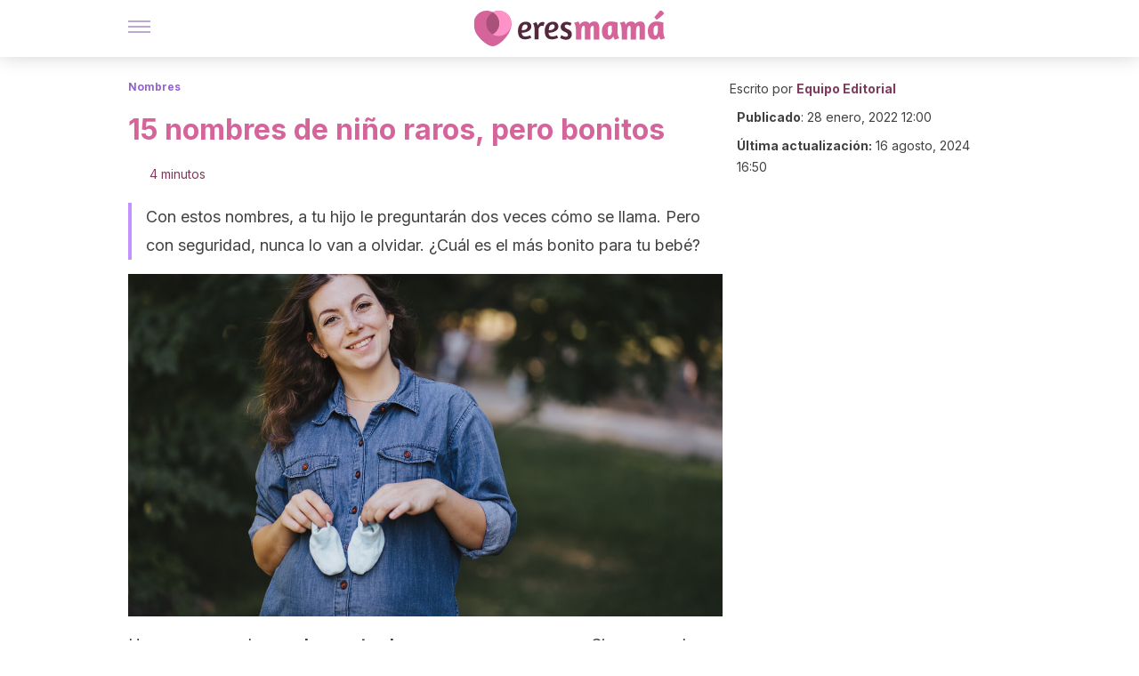

--- FILE ---
content_type: text/html;charset=utf-8
request_url: https://eresmama.com/nombres-raros-bonitos/
body_size: 27842
content:
<!DOCTYPE html><html dir="ltr" lang="es" data-critters-container><head><script type="didomi/javascript" id="adobedtm_datalayer">
              window.DTM = window.DTM || {
                pageDataLayer: {"primaryCategory":"eresmama","subCategory1":"eresmama","pageType":"articulo","onsiteSearch":"0","onsiteSearchTerm":"","onsiteSearchResults":"","siteID":"ascom/eresmama","language":"es","edition":"spanish","editionNavigation":"spanish","cms":"wp"}
              };
            </script><script type="didomi/javascript" src="https://assets.adobedtm.com/0681c221600c/c67b427f30d1/launch-00bef6da7719.min.js" async id="adobedtm"></script><meta charset="utf-8"><meta name="generator" content="Atomik 2.0.1-serverless"><meta name="viewport" content="width=device-width, initial-scale=1, maximum-scale=5"><link rel="icon" type="image/png" href="https://cdn.atomik.vip/themes/em/favicon.png"><meta name="theme-color" content="#a9507b"><title>15 nombres de niño raros, pero bonitos - Eres Mamá</title><meta name="article:post_id" content="148039"><link rel="canonical" href="https://eresmama.com/nombres-raros-bonitos/"><meta property="article:author" content="Equipo Editorial,"><meta name="atomik:ads-provider" content="google"><meta name="description" content="Si buscas nombres de niño raros, tenemos muchas opciones para ti. Lee este artículo y vas a encontrar uno perfecto para tu bebé."><meta property="og:description" content="Si buscas nombres de niño raros, tenemos muchas opciones para ti. Lee este artículo y vas a encontrar uno perfecto para tu bebé."><meta name="robots" content="index,follow,max-snippet:-1,max-image-preview:large,max-video-preview:-1"><meta property="og:title" content="15 nombres de niño raros, pero bonitos"><meta property="twitter:title" content="15 nombres de niño raros, pero bonitos"><meta property="og:type" content="article"><meta property="og:image" content="https://eresmama.com/wp-content/uploads/2022/01/mujer-embarazada-medias-azules.jpg"><meta property="og:image:type" content="image/jpeg"><meta property="og:image:alt" content="feliz mama embarazada con calcetines azules bebe varon"><meta property="og:image:width" content="1254"><meta property="og:image:height" content="836"><meta property="og:image:secure_url" content="https://eresmama.com/wp-content/uploads/2022/01/mujer-embarazada-medias-azules.jpg"><meta name="twitter:card" content="summary_large_image"><meta name="twitter:site" content="@eresmama_"><meta name="twitter:creator" content="@eresmama_"><script type="application/ld+json">{"@context":"https://schema.org","@graph":[{"@type":"NewsArticle","@id":"https://eresmama.com/nombres-raros-bonitos/#article","isPartOf":{"@id":"https://eresmama.com/nombres-raros-bonitos/"},"author":{"name":"Equipo Editorial","@id":"https://eresmama.com/#/schema/person/53cfeb8cb51a7fd673c0e725232286eb"},"headline":"15 nombres de niño raros, pero bonitos","datePublished":"2022-01-28T12:00:13+01:00","dateModified":"2024-08-16T16:50:14+02:00","mainEntityOfPage":{"@id":"https://eresmama.com/nombres-raros-bonitos/"},"wordCount":891,"publisher":{"@id":"https://eresmama.com/#organization"},"image":{"@id":"https://eresmama.com/nombres-raros-bonitos/#primaryimage"},"thumbnailUrl":"https://eresmama.com/wp-content/uploads/2022/01/mujer-embarazada-medias-azules.jpg","articleSection":["Nombres"],"inLanguage":"es","articleBody":"Hay personas a las que les gustan las cosas poco comunes. Si eres una de ellas y estás esperando un bebé, seguro que querrás tener una lista de nombres raros de niño para elegir uno especial. La idea es ayudarte a encontrar un nombre original, pero que sea bonito, musical y que quede bien con el apellido del pequeño.\r\n\r\nEn el sitio del Instituto Nacional de estadística de España puedes completar unos campos y saber cuántas personas tienen determinado nombre. Así, podrás ver los más populares y los más raros.\r\n\r\n¿Quieres conocer algunos? Entonces, te invitamos a que mires esta lista que hemos preparado para ayudarte en tu “extraña” búsqueda.\r\nListado de nombres raros y muy bonitos\n\r\nQuizás una forma más adecuada de llamar a estos nombres sea “poco conocidos” o \"poco usuales\", pero eso no quiere decir que sean feos. Por el contrario, todos son muy bonitos, pero son menos elegidos que los nombres populares o los clásicos. ¿Te intriga conocerlos?\r\n\nAdriel: de origen hebreo, que quiere decir 'rebaño o seguidores de Dios'. Sus antiguas raíces se remontan a la Biblia y hacen referencia a la 'grey de Dios'. Es un nombre con una impronta muy especial.\nAiken: proviene del inglés antiguo y significa 'hecho de árboles de roble'. También existe el nombre en lengua mapuche y se traduce al español como 'vida o vivir'. Sin dudas, Aiken transmite mucha fortaleza.\nAíto: si te gusta la cultura oriental, aquí tienes un nombre japonés muy bonito, ya que el prefijo ai quiere decir 'amor'.\nAjax: de origen griego, su significado es 'guerrero fuerte'. En La Ilíada de Homero, Ajax era un luchador gigante y poderoso.\nBaker: uno de los nombres de niño raros, pero bonito y muy dulce. Proviene de la palabra inglesa antigua boeccure, que era como se llamaba a los panaderos.\nBastian: diminutivo holandés de Sebastián. Este nombre latino es un patronímico, ya que se refería a los que provenían de Sebastos, en Grecia.\nBowie: proviene de la palabra bygie, del inglés antiguo, que se usaba para llamar al emblema de una ciudad. Si te gusta la música, este puede ser un gran nombre raro para tu peque, un homenaje al talentoso y eterno David Bowie.\nCaleb: viene de la palabra hebrea keleb, que significa 'perro'. Quizás pueda ser una alegoría de la dulzura y la inocencia de tu futuro hijo.\nJanos: es una de las variantes de Juan y John, que devienen del hebreo. También existe otra forma que es Jano, pero se trata de un dios de la mitología romana.\nJoel: nombre de origen hebreo y de gran significado, ya que se forma con Jah + él, por lo que se interpreta como 'Dios de Dios'. Es un recordatorio de que solo existe un Dios verdadero.\nKillian: forma inglesa del irlandés Cillian, considerado el diminutivo del gaélico Ceallach, que quiere decir 'guerra o lucha'. Sin dudas, se trata de un nombre de niño raro, pero bonito y con mucho carácter.\nMadden: proviene del apellido irlandés Ó Madain y del galés madain, que quiere decir 'perrito'. La lealtad y el compañerismo son las virtudes que están representadas en este nombre.\nRegis: tiene su origen en la frase latina rex regis, que se traduce como 'rey de reyes'. Como todos tus hijos, el pequeño que se llame así está destinado a brillar, aunque su nombre sea raro.\nUriel: es de origen hebreo y es el nombre de uno de los siete arcángeles. Significa 'Dios es mi luz', ya que está formado por las palabras uri (luz) y él (Dios).\nXander: forma abreviada de Alexander, que proviene del griego Alexandros. Está formado por el vocablo alexein, que significa 'para defender' y andros, que quiere decir 'hombre'. Si buscas un nombre con gran personalidad, ¡aquí lo tienes!\n\nLa moda de los nombres de niño raros\n\r\nEl uso de los nombres sigue ciertas tendencias y varía a lo largo del tiempo. Según una nota del Diario La Vanguardia, muchos factores influyen en este proceso como circunstancias de la historia, las modas pasajeras o las preferencias culturales:\r\n“Los nombres masculinos y femeninos se igualan en la tendencia a seguir modas, algo que se aprecia especialmente revisando las estadísticas y que permite de forma bastante racional deducir en qué década nació una persona”.\r\nTambién los temas para elegir nombres cambian con el tiempo. Por ejemplo, cuando sale una película exitosa de Disney muchos padres llaman a los niños como sus personajes. Finalmente, existen modas de acuerdo al origen y relacionadas a temas culturales, como la literatura o los viajes.\r\n\r\nEn los últimos años, los nombres de niño raros pero bonitos se han popularizado. Muchos padres quieren ser originales y han decidido que van a llamar a sus hijos con una palabra especial, que sea distintiva e inolvidable.\r\n\r\nTe invitamos a explorar más, ya que también puedes encontrar un nombre raro en las listas por letra que hemos publicado. ¡Busca en el sitio, que tienes muchas opciones!\r\n\r\n","citation":["Salazar, S. (2016). El gran libro de los nombres para tu bebé Guía ilustrada de nombres para niño y niña. Barcelona: Planeta.","Faure, Roberto. (2002). Diccionario de nombres propios. Editorial Espasa Calpe. España.","https://www.fundacionlengua.com/extra/descargas/des_18/CURIOSIDADES/Diccionario-de-los-Nombres.pdf","https://www.generadordenombres.com","Melenchon, I.G. (2011). La importancia de nuestro nombre. Diario La Vanguardia. Disponible en: https://www.lavanguardia.com/estilos-de-vida/20111223/54242299430/la-importancia-de-nuestro-nombre.html","Instituto Nacional de Estadísticas de España. [Internet] Disponible en: https://www.ine.es/index.htm"]},{"@type":"WebPage","@id":"https://eresmama.com/nombres-raros-bonitos/","url":"https://eresmama.com/nombres-raros-bonitos/","name":"15 nombres de niño raros, pero bonitos - Eres Mamá","isPartOf":{"@id":"https://eresmama.com/#website"},"primaryImageOfPage":{"@id":"https://eresmama.com/nombres-raros-bonitos/#primaryimage","image":"https://eresmama.com/wp-content/uploads/2022/01/mujer-embarazada-medias-azules.jpg"},"image":{"@id":"https://eresmama.com/nombres-raros-bonitos/#primaryimage"},"thumbnailUrl":"https://eresmama.com/wp-content/uploads/2022/01/mujer-embarazada-medias-azules.jpg","datePublished":"2022-01-28T12:00:13+01:00","dateModified":"2024-08-16T16:50:14+02:00","description":"Si buscas nombres de niño raros, tenemos muchas opciones para ti. Lee este artículo y vas a encontrar uno perfecto para tu bebé.","breadcrumb":{"@id":"https://eresmama.com/nombres-raros-bonitos/#breadcrumb"},"inLanguage":"es","potentialAction":[{"@type":"ReadAction","target":["https://eresmama.com/nombres-raros-bonitos/"]}]},{"@type":"ImageObject","inLanguage":"es","@id":"https://eresmama.com/nombres-raros-bonitos/#primaryimage","url":"https://eresmama.com/wp-content/uploads/2022/01/mujer-embarazada-medias-azules.jpg","contentUrl":"https://eresmama.com/wp-content/uploads/2022/01/mujer-embarazada-medias-azules.jpg","width":1254,"height":836,"caption":"Tu futura niña está en camino. Tómate el tiempo necesario para elegir ese nombre tan especial, con el que la llamarás por el resto de tu vida."},{"@type":"BreadcrumbList","@id":"https://eresmama.com/nombres-raros-bonitos/#breadcrumb","itemListElement":[{"@type":"ListItem","position":1,"name":"Portada","item":"https://eresmama.com/"},{"@type":"ListItem","position":2,"name":"Nombres","item":"https://eresmama.com/nombres/"},{"@type":"ListItem","position":3,"name":"15 nombres de niño raros, pero bonitos"}]},{"@type":"WebSite","@id":"https://eresmama.com/#website","url":"https://eresmama.com/","name":"Eres Mamá","description":"Revista para madres con consejos sobre embarazo, bebés y niños","publisher":{"@id":"https://eresmama.com/#organization"},"potentialAction":[{"@type":"SearchAction","target":{"@type":"EntryPoint","urlTemplate":"https://eresmama.com/?s={search_term_string}"},"query-input":{"@type":"PropertyValueSpecification","valueRequired":true,"valueName":"search_term_string"}}],"inLanguage":"es"},{"@type":"Organization","@id":"https://eresmama.com/#organization","name":"Eres Mamá","url":"https://eresmama.com/","logo":{"@type":"ImageObject","inLanguage":"es","@id":"https://eresmama.com/#/schema/logo/image/","url":"https://eresmama.com/wp-content/uploads/2021/12/Logo-Eresmama.png","contentUrl":"https://eresmama.com/wp-content/uploads/2021/12/Logo-Eresmama.png","width":600,"height":60,"caption":"Eres Mamá"},"image":{"@id":"https://eresmama.com/#/schema/logo/image/"},"sameAs":["https://www.facebook.com/eresmama","https://x.com/eresmama_","http://eresmama","https://pinterest.com/eresmama/","https://www.youtube.com/channel/UCy9a6mS4TDIfJC91GAP1fSg"]},{"@type":"Person","@id":"https://eresmama.com/#/schema/person/53cfeb8cb51a7fd673c0e725232286eb","name":"Equipo Editorial","image":{"@type":"ImageObject","inLanguage":"es","@id":"https://eresmama.com/#/schema/person/image/","url":"https://secure.gravatar.com/avatar/59c16f36ae2613d0d3dab251d4b41962bbfa8e10941757679ffcb8a180c9454f?s=96&d=mm&r=g","contentUrl":"https://secure.gravatar.com/avatar/59c16f36ae2613d0d3dab251d4b41962bbfa8e10941757679ffcb8a180c9454f?s=96&d=mm&r=g","caption":"Equipo Editorial"},"description":"El equipo editorial de Eres Mamá reúne a un grupo de profesionales dispuestos a orientar sobre temas asociados con la maternidad, la infancia y la adolescencia, entendiendo que estas etapas traen consigo dudas y desafíos que deben afrontarse de la mejor manera posible. Desde psicólogos, pasando por médicos, educadores, pediatras y hasta nutricionistas, contamos con un completo equipo que trabaja para ofrecer la mejor información en cuestiones como el embarazo, el parto, la lactancia, el posparto, los cuidados del bebé, la crianza y la educación de los hijos. A través de rigurosas investigaciones, nuestros expertos te ayudan a resolver todas esas inquietudes que te surgen como madre o padre. Asimismo, te guían en temas sobre la concepción, la fertilidad, la anticoncepción, la salud y el bienestar en general. ¿Lo mejor? Cada día te brindarán nuevos contenidos con información actualizada, completa y de la más alta calidad periodística para que tu experiencia de maternidad sea emocionante y enriquecedora.","url":"https://eresmama.com/author/equipo-editorial/"}]}</script><meta property="fb:app_id" content="1759815394290737"><meta property="fb:pages" content="1653991494840941"><meta name="atomik:monetizable"><meta property="article:published_time" content="2022-01-28T12:00:13+01:00"><meta property="article:modified_time" content="2024-08-16T16:50:14+02:00"><meta property="og:site_name" content="Eres Mamá"><meta name="application-name" content="Eres Mamá"><meta name="apple-mobile-web-app-title" content="Eres Mamá"><link rel="preload" as="image" imagesrcset="https://eresmama.com/wp-content/uploads/2022/01/mujer-embarazada-medias-azules.jpg?auto=format%2Ccompress&amp;quality=75&amp;width=256&amp;height=144&amp;fit=cover&amp;gravity=center&amp;sharp=true&amp;progressive=true 256w, https://eresmama.com/wp-content/uploads/2022/01/mujer-embarazada-medias-azules.jpg?auto=format%2Ccompress&amp;quality=75&amp;width=384&amp;height=216&amp;fit=cover&amp;gravity=center&amp;sharp=true&amp;progressive=true 384w, https://eresmama.com/wp-content/uploads/2022/01/mujer-embarazada-medias-azules.jpg?auto=format%2Ccompress&amp;quality=75&amp;width=640&amp;height=360&amp;fit=cover&amp;gravity=center&amp;sharp=true&amp;progressive=true 640w, https://eresmama.com/wp-content/uploads/2022/01/mujer-embarazada-medias-azules.jpg?auto=format%2Ccompress&amp;quality=75&amp;width=750&amp;height=422&amp;fit=cover&amp;gravity=center&amp;sharp=true&amp;progressive=true 750w, https://eresmama.com/wp-content/uploads/2022/01/mujer-embarazada-medias-azules.jpg?auto=format%2Ccompress&amp;quality=75&amp;width=828&amp;height=466&amp;fit=cover&amp;gravity=center&amp;sharp=true&amp;progressive=true 828w, https://eresmama.com/wp-content/uploads/2022/01/mujer-embarazada-medias-azules.jpg?auto=format%2Ccompress&amp;quality=75&amp;width=1080&amp;height=608&amp;fit=cover&amp;gravity=center&amp;sharp=true&amp;progressive=true 1080w, https://eresmama.com/wp-content/uploads/2022/01/mujer-embarazada-medias-azules.jpg?auto=format%2Ccompress&amp;quality=75&amp;width=1200&amp;height=675&amp;fit=cover&amp;gravity=center&amp;sharp=true&amp;progressive=true 1200w, https://eresmama.com/wp-content/uploads/2022/01/mujer-embarazada-medias-azules.jpg?auto=format%2Ccompress&amp;quality=75&amp;width=1920&amp;height=1080&amp;fit=cover&amp;gravity=center&amp;sharp=true&amp;progressive=true 1920w, https://eresmama.com/wp-content/uploads/2022/01/mujer-embarazada-medias-azules.jpg?auto=format%2Ccompress&amp;quality=75&amp;width=2048&amp;height=1152&amp;fit=cover&amp;gravity=center&amp;sharp=true&amp;progressive=true 2048w, https://eresmama.com/wp-content/uploads/2022/01/mujer-embarazada-medias-azules.jpg?auto=format%2Ccompress&amp;quality=75&amp;width=3840&amp;height=2160&amp;fit=cover&amp;gravity=center&amp;sharp=true&amp;progressive=true 3840w" imagesizes="(max-width: 768px) 100vw, (max-width: 1200px) 50vw, 33vw" fetchpriority="high"><meta name="next-head-count" content="37"><link rel="manifest" href="/manifest.json?v=2.0.1-serverless"><link rel="preload" href="https://cdn.atomik.vip/releases/eresmama.com/_next/static/media/e4af272ccee01ff0-s.p.woff2" as="font" type="font/woff2" crossorigin="anonymous" data-next-font="size-adjust"><link rel="preload" href="https://cdn.atomik.vip/releases/eresmama.com/_next/static/media/47cbc4e2adbc5db9-s.p.woff2" as="font" type="font/woff2" crossorigin="anonymous" data-next-font="size-adjust"><link rel="preload" href="https://cdn.atomik.vip/releases/eresmama.com/_next/static/media/e807dee2426166ad-s.p.woff2" as="font" type="font/woff2" crossorigin="anonymous" data-next-font="size-adjust"><script defer nomodule src="https://cdn.atomik.vip/releases/eresmama.com/_next/static/chunks/polyfills-42372ed130431b0a.js"></script><script src="https://cdn.atomik.vip/releases/eresmama.com/_next/static/chunks/webpack-786823b8a0a56a72.js" defer></script><script src="https://cdn.atomik.vip/releases/eresmama.com/_next/static/chunks/framework-64ad27b21261a9ce.js" defer></script><script src="https://cdn.atomik.vip/releases/eresmama.com/_next/static/chunks/main-aa011dec8a542917.js" defer></script><script src="https://cdn.atomik.vip/releases/eresmama.com/_next/static/chunks/pages/_app-0190416000f7153a.js" defer></script><script src="https://cdn.atomik.vip/releases/eresmama.com/_next/static/chunks/165-83543f43a9c63950.js" defer></script><script src="https://cdn.atomik.vip/releases/eresmama.com/_next/static/chunks/397-04b1ed270f6bbc47.js" defer></script><script src="https://cdn.atomik.vip/releases/eresmama.com/_next/static/chunks/pages/%5B...slug%5D-8658d7f2b280fcdc.js" defer></script><script src="https://cdn.atomik.vip/releases/eresmama.com/_next/static/2.0.1-serverless/_buildManifest.js" defer></script><script src="https://cdn.atomik.vip/releases/eresmama.com/_next/static/2.0.1-serverless/_ssgManifest.js" defer></script><style>.__className_9c1a96{font-family:__Inter_9c1a96,__Inter_Fallback_9c1a96,system-ui,arial;font-style:normal}</style><link rel="stylesheet" href="https://cdn.atomik.vip/releases/eresmama.com/_next/static/css/72f1f25b3d364e01.css" data-n-g media="print" onload="this.media='all'"><noscript><link rel="stylesheet" href="https://cdn.atomik.vip/releases/eresmama.com/_next/static/css/72f1f25b3d364e01.css" data-n-g></noscript><noscript data-n-css></noscript><style data-styled data-styled-version="6.1.19">*{margin:0;padding:0;box-sizing:border-box;-webkit-font-smoothing:antialiased;-moz-osx-font-smoothing:grayscale;font-family:'__Inter_1feb86','__Inter_Fallback_1feb86',system-ui,-apple-system,BlinkMacSystemFont,Segoe UI,Roboto,Helvetica Neue,Arial,sans-serif;}/*!sc*/
html{font-size:62.5%;}/*!sc*/
body{color:#53273c;line-height:1.5;font-size:1.6rem;font-family:'__Inter_1feb86','__Inter_Fallback_1feb86',system-ui,-apple-system,BlinkMacSystemFont,Segoe UI,Roboto,Helvetica Neue,Arial,sans-serif;}/*!sc*/
img{max-width:100%;height:auto;display:block;}/*!sc*/
a{color:inherit;text-decoration:none;}/*!sc*/
button{cursor:pointer;border:none;background:none;}/*!sc*/
ul,ol{list-style:none;}/*!sc*/
.critical{opacity:0;animation:fadeIn 0.3s ease-in forwards;}/*!sc*/
@keyframes fadeIn{from{opacity:0;}to{opacity:1;}}/*!sc*/
.lazy-load{opacity:0;transition:opacity 0.3s ease-in;}/*!sc*/
.lazy-load.loaded{opacity:1;}/*!sc*/
@media print{body{background:white;color:black;}}/*!sc*/
data-styled.g1[id="sc-global-kuxKhU1"]{content:"sc-global-kuxKhU1,"}/*!sc*/
.juvPYu{text-decoration:none;color:inherit;}/*!sc*/
data-styled.g2[id="sc-41d1e5f0-0"]{content:"juvPYu,"}/*!sc*/
.hchJLB{cursor:pointer;}/*!sc*/
.hchJLB .bar{border:solid 0.2rem #cacaca;margin-bottom:calc(0.8rem / 2);width:2.5rem;transition:0.5s;border:0;height:0.2rem;background-color:#7850ab;opacity:0.5;}/*!sc*/
.hchJLB .header__hamburger{display:inline-block;position:absolute;right:0;padding:3em;}/*!sc*/
.hchJLB .hamburger__bar1.isOpen{transform:rotate(45deg) translate(0,0.9rem);}/*!sc*/
.hchJLB .hamburger__bar2.isOpen{opacity:0;}/*!sc*/
.hchJLB .hamburger__bar3.isOpen{transform:rotate(-45deg) translate(0,-0.9rem);}/*!sc*/
data-styled.g3[id="sc-e2e8f66c-0"]{content:"hchJLB,"}/*!sc*/
.bsuCiB{display:none;}/*!sc*/
@media (max-width:899px){.bsuCiB{display:block;}}/*!sc*/
.bsAofG{display:none;}/*!sc*/
@media (min-width:900px){.bsAofG{display:block;}}/*!sc*/
data-styled.g8[id="sc-ba8f1cb9-0"]{content:"bsuCiB,bsAofG,"}/*!sc*/
.RRoWe{margin:1.6rem 0;border:0;background:repeating-linear-gradient( -45deg,transparent 0px,transparent 2px,#ffe3f0 2px,#ffe3f0 4px );height:0.8rem;width:100%;}/*!sc*/
.kacnQm{margin:1.6rem 0;border:0;background:repeating-linear-gradient( -45deg,transparent 0px,transparent 2px,#d4649a 2px,#d4649a 4px );height:0.8rem;width:100%;}/*!sc*/
data-styled.g9[id="sc-da22e0c1-0"]{content:"RRoWe,kacnQm,"}/*!sc*/
.hNjlvt{display:flex;top:0;z-index:50;background-color:#fff;position:fixed;width:100%;height:4.8rem;box-shadow:0 -4px 24px rgb(0 0 0 / 25%);}/*!sc*/
@media (min-width: 900px){.hNjlvt{height:6.4rem;}}/*!sc*/
data-styled.g27[id="sc-ec358cf-0"]{content:"hNjlvt,"}/*!sc*/
.iqglDR{display:flex;width:100%;justify-content:space-between;align-items:center;max-width:1024px;margin:0 auto;padding:0 1.6rem;}/*!sc*/
data-styled.g28[id="sc-ec358cf-1"]{content:"iqglDR,"}/*!sc*/
.eziThn{display:flex;align-items:center;position:absolute;top:50%;left:50%;transform:translate(-50%,-50%);}/*!sc*/
.eziThn a.home__link{display:flex;align-items:center;}/*!sc*/
.eziThn a.as__link{display:flex;justify-content:center;align-items:center;position:relative;margin-left:1.6rem;padding-left:0.8rem;}/*!sc*/
.eziThn a.as__link::before{content:'';width:0.1rem;height:1.5rem;left:-0.5rem;background-color:#cacaca;position:absolute;}/*!sc*/
@media (min-width: 900px){.eziThn a.as__link{margin-left:0.8rem;padding-left:0.8rem;}.eziThn a.as__link::before{content:'';height:2.1rem;top:1rem;left:-1.2rem;}}/*!sc*/
data-styled.g30[id="sc-ec358cf-3"]{content:"eziThn,"}/*!sc*/
.cNbuxU{cursor:pointer;width:2.4rem;height:2.4rem;}/*!sc*/
data-styled.g31[id="sc-ec358cf-4"]{content:"cNbuxU,"}/*!sc*/
.hVgXxB{width:14.5rem;height:3rem;}/*!sc*/
@media (min-width: 900px){.hVgXxB{width:27rem;height:4rem;}}/*!sc*/
data-styled.g32[id="sc-ec358cf-5"]{content:"hVgXxB,"}/*!sc*/
.cPCepI{color:#414141;margin:1.6rem 0;font-size:1.8rem;line-height:3.2rem;}/*!sc*/
data-styled.g34[id="sc-1d9c7da-0"]{content:"cPCepI,"}/*!sc*/
.hrSeFn{position:relative;background-color:#f7f1ff;padding:1.6rem;padding-left:3.2rem;margin-top:3.2rem;font-size:1.8rem;color:#53273c;line-height:2.7rem;border-left:0.4rem solid #ff93c7;}/*!sc*/
.hrSeFn em{color:#5a3d80;font-style:italic;text-align:center;}/*!sc*/
.hrSeFn p{margin-bottom:0;text-align:center;}/*!sc*/
data-styled.g36[id="sc-864914e5-0"]{content:"hrSeFn,"}/*!sc*/
.ijpHRi{position:absolute;background-color:#f7f1ff;padding:0.8rem;border-radius:50%;width:4rem;height:4rem;top:2%;left:50%;transform:translate(-50%,-50%);}/*!sc*/
data-styled.g37[id="sc-864914e5-1"]{content:"ijpHRi,"}/*!sc*/
.fqPDYx{color:#a9507b;margin-top:2.4rem;font-size:2.8rem;line-height:3.6rem;}/*!sc*/
data-styled.g38[id="sc-ddc6bf4d-0"]{content:"fqPDYx,"}/*!sc*/
.hGooCS{word-break:keep-all;color:#414141;list-style-type:disc;line-height:3.2rem;margin:1.6rem 2.4rem;}/*!sc*/
.fOPgoH{word-break:keep-all;list-style-type:disc;font-size:1.8rem;line-height:3rem;}/*!sc*/
@media (min-width: 900px){.fOPgoH{line-height:4rem;}}/*!sc*/
data-styled.g39[id="sc-198fadb-0"]{content:"hGooCS,fOPgoH,"}/*!sc*/
.ZpBrN{position:relative;overflow:hidden;height:26.5rem;margin:0 -1.6rem;}/*!sc*/
@media (min-width:480px){.ZpBrN{height:38.5rem;}}/*!sc*/
@media (min-width: 900px){.ZpBrN{margin:0 0;}}/*!sc*/
data-styled.g47[id="sc-ad9655fb-0"]{content:"ZpBrN,"}/*!sc*/
.imsOud{background-color:#7e3b5b;width:100%;padding:2.4rem 0;}/*!sc*/
@media (min-width: 900px){.imsOud{padding-top:4.8rem;}}/*!sc*/
data-styled.g53[id="sc-453623fd-0"]{content:"imsOud,"}/*!sc*/
.fOeHvD{max-width:1024px;margin:0 auto;padding:0 0.8rem;}/*!sc*/
data-styled.g54[id="sc-453623fd-1"]{content:"fOeHvD,"}/*!sc*/
.bhYmjj{display:flex;justify-content:center;margin-bottom:2.4rem;opacity:0.25;}/*!sc*/
data-styled.g55[id="sc-453623fd-2"]{content:"bhYmjj,"}/*!sc*/
.hMlWZu{display:flex;flex-direction:column;align-items:center;justify-content:center;text-align:center;gap:1.6rem;}/*!sc*/
@media (min-width: 900px){.hMlWZu{flex-direction:row;justify-content:space-between;}}/*!sc*/
data-styled.g56[id="sc-453623fd-3"]{content:"hMlWZu,"}/*!sc*/
.jEToJr{text-align:center;margin-top:1.6rem;margin-bottom:1.6rem;list-style:none;}/*!sc*/
.jEToJr a{padding:0.8rem;color:#fff1f7;font-size:1.6rem;line-height:2.4rem;}/*!sc*/
data-styled.g57[id="sc-453623fd-4"]{content:"jEToJr,"}/*!sc*/
.fdfnZz{margin-left:2.4rem;margin-right:2.4rem;font-size:1.6remx;padding:0.8rem;}/*!sc*/
@media (min-width: 900px){.fdfnZz{text-align:-webkit-match-parent;unicode-bidi:isolate;display:inline-block;}}/*!sc*/
data-styled.g58[id="sc-453623fd-5"]{content:"fdfnZz,"}/*!sc*/
.lkBHRb{color:#ffaed5;font-size:1.4rem;line-height:2rem;}/*!sc*/
.lkBHRb p{color:#ffaed5;font-size:1.4rem;line-height:2rem;}/*!sc*/
data-styled.g59[id="sc-453623fd-6"]{content:"lkBHRb,"}/*!sc*/
.fpvcPF{width:100%;margin:0 auto;min-height:100vh;}/*!sc*/
data-styled.g61[id="sc-f0eb3b8f-0"]{content:"fpvcPF,"}/*!sc*/
.kwuqzJ{display:flex;width:100%;flex-direction:column;margin-top:4.8rem;}/*!sc*/
@media (min-width: 900px){.kwuqzJ{margin-top:calc(3.2rem * 2);}}/*!sc*/
data-styled.g62[id="sc-472c8f60-0"]{content:"kwuqzJ,"}/*!sc*/
.iSsFol{display:flex;width:100%;flex-direction:column;margin-bottom:1.6rem;}/*!sc*/
.iSsFol img{border-top-right-radius:4px;border-top-left-radius:4px;}/*!sc*/
@media (min-width: 900px){.iSsFol{max-width:24.5rem;}}/*!sc*/
data-styled.g63[id="sc-d31cd582-0"]{content:"iSsFol,"}/*!sc*/
.erphLp{display:flex;width:100%;height:18rem;position:relative;}/*!sc*/
@media (min-width:480px){.erphLp{min-height:26.5rem;}}/*!sc*/
@media (min-width: 900px){.erphLp{min-height:20rem;}}/*!sc*/
data-styled.g64[id="sc-d31cd582-1"]{content:"erphLp,"}/*!sc*/
.kWqpDQ{display:flex;flex-direction:column;padding:0.8rem 0;}/*!sc*/
data-styled.g65[id="sc-d31cd582-2"]{content:"kWqpDQ,"}/*!sc*/
.gcfuHF{font-size:1.2rem;font-weight:700;line-height:1.7rem;text-transform:uppercase;color:#d4649a;}/*!sc*/
data-styled.g66[id="sc-d31cd582-3"]{content:"gcfuHF,"}/*!sc*/
.dnmfTP{font-size:2.0rem;font-weight:700;line-height:2.6rem;color:#53273c;word-break:break-word;overflow:hidden;text-overflow:ellipsis;display:-webkit-box;-webkit-line-clamp:3;-webkit-box-orient:vertical;}/*!sc*/
.dnmfTP:hover{color:#9564d5;}/*!sc*/
data-styled.g67[id="sc-d31cd582-4"]{content:"dnmfTP,"}/*!sc*/
.knVayY{display:flex;align-items:center;justify-content:center;width:fit-content;cursor:pointer;border:1px solid transparent;color:#fff;background-color:#9564d5;border-radius:0.4rem;padding:0.8rem 1.6rem;font-size:1.6rem;font-weight:700;line-height:2.4rem;}/*!sc*/
.knVayY:hover{background-color:#71cce5;box-shadow:-6px 6px 0px 0px rgba(0,0,0,0.2);}/*!sc*/
.knVayY svg{margin-right:0.8rem;}/*!sc*/
data-styled.g74[id="sc-71eeb33a-0"]{content:"knVayY,"}/*!sc*/
.qGcqi{display:flex;flex-direction:column;width:100%;}/*!sc*/
data-styled.g114[id="sc-5cb71777-0"]{content:"qGcqi,"}/*!sc*/
.SEJRu{width:100%;margin-top:2.4rem;max-width:1024px;margin:0 auto;}/*!sc*/
@media (min-width: 900px){.SEJRu{display:grid;grid-template-columns:repeat(4,1fr);gap:1rem;}.SEJRu div{max-width:inherit;}}/*!sc*/
data-styled.g115[id="sc-5cb71777-1"]{content:"SEJRu,"}/*!sc*/
.eGCOj{display:flex;flex-direction:column;max-width:1024px;margin:0 auto;padding:0 1.6rem;margin-bottom:4.0rem;}/*!sc*/
.eGCOj button{align-self:center;}/*!sc*/
data-styled.g135[id="sc-eaa33597-0"]{content:"eGCOj,"}/*!sc*/
.bWIHUY{font-size:calc(1.2rem * 2);font-weight:700;line-height:2.9rem;color:#696969;padding-bottom:0.8rem;margin-bottom:2.4rem;background-image:linear-gradient(to right,#cacaca 45%,transparent 0%);background-size:7px 1px;background-position:bottom;background-repeat:repeat-x;}/*!sc*/
data-styled.g136[id="sc-eaa33597-1"]{content:"bWIHUY,"}/*!sc*/
.dkSCiv{padding:0 1.6rem;max-width:1024px;margin:0 auto;}/*!sc*/
@media (min-width: 900px){.dkSCiv >div{max-width:66.8rem;}}/*!sc*/
.dkSCiv .organic-thumbnails-rr .videoCube,.dkSCiv .alternating-thumbnails-rr .videoCube,.dkSCiv .alternating-thumbnails-rr .videoCube.syndicatedItem,.dkSCiv .trc_elastic_alternating-thumbnails-rr div.videoCube,.dkSCiv .trc_elastic_organic-thumbnails-rr .trc_rbox_outer .videoCube{box-shadow:0px 4px 8px rgba(0,0,0,0.08);border-radius:0.4rem;-webkit-border-radius:0.4rem;margin:1.1rem;width:calc(100% - 1.5rem);padding:0 0 0.8rem 0;transition:all 0.5s;}/*!sc*/
.dkSCiv .trc_elastic_alternating-thumbnails-rr div.videoCube:hover,.dkSCiv .trc_elastic_organic-thumbnails-rr .trc_rbox_outer .videoCube:hover{opacity:0.8;transition:all 0.3s;}/*!sc*/
.dkSCiv .thumbs-feed-01-a .videoCube.syndicatedItem,.dkSCiv .thumbs-feed-01 .videoCube.syndicatedItem{border-radius:0.4rem;-webkit-border-radius:0.4rem;padding:0 0 0.8rem 0;}/*!sc*/
.dkSCiv .trc_related_container div.videoCube.thumbnail_bottom .thumbBlock,.dkSCiv .trc_related_container div.videoCube.thumbnail_top .thumbBlock{border-top-left-radius:0.4rem;border-top-right-radius:0.4rem;}/*!sc*/
.dkSCiv .alternating-thumbnails-rr .syndicatedItem .branding,.dkSCiv .alternating-thumbnails-rr .syndicatedItem .video-title,.dkSCiv .alternating-thumbnails-rr .video-title,.dkSCiv .organic-thumbnails-rr .video-label-box{padding:0 0.8rem;}/*!sc*/
.dkSCiv .organic-thumbs-feed-01 .video-label,.dkSCiv .organic-thumbnails-rr .video-label,.dkSCiv .organic-thumbs-feed-01-c .video-label,.dkSCiv .exchange-thumbs-feed-01 .video-label,.dkSCiv .alternating-thumbnails-rr .video-label{font-family:initial;}/*!sc*/
.dkSCiv .exchange-thumbs-feed-01 .sponsored,.dkSCiv .exchange-thumbs-feed-01 .sponsored-url,.dkSCiv .exchange-thumbs-feed-01 .video-title,.dkSCiv .organic-thumbs-feed-01 .sponsored,.dkSCiv .organic-thumbs-feed-01 .sponsored-url,.dkSCiv .organic-thumbnails-rr .sponsored,.dkSCiv .organic-thumbnails-rr .sponsored-url,.dkSCiv .organic-thumbs-feed-01-c .video-title,.dkSCiv .organic-thumbs-feed-01-c .sponsored,.dkSCiv .organic-thumbs-feed-01-c .sponsored-url,.dkSCiv .organic-thumbnails-rr .video-title,.dkSCiv .organic-thumbs-feed-01 .video-title,.dkSCiv .thumbs-feed-01 .syndicatedItem .video-title,.dkSCiv .thumbs-feed-01-b .syndicatedItem .video-title,.dkSCiv .thumbs-feed-01-a .syndicatedItem .video-titlem,.dkSCiv .thumbs-feed-01-a .syndicatedItem .video-title,.dkSCiv .alternating-thumbnails-rr .syndicatedItem .video-title,.dkSCiv .alternating-thumbnails-rr .sponsored,.dkSCiv .alternating-thumbnails-rr .sponsored-url,.dkSCiv .alternating-thumbnails-rr .video-title{color:#414141;font-family:'__Inter_9c1a96','__Inter_Fallback_9c1a96',system-ui,arial;font-weight:700;line-height:1.4;font-size:2.0rem;display:inline-block;max-height:9rem;}/*!sc*/
.dkSCiv .videoCube span.video-title:hover,.dkSCiv .videoCube_hover span.video-title{text-decoration:none;color:#2d2d2d;}/*!sc*/
.dkSCiv .organic-thumbs-feed-01 .video-description,.dkSCiv .exchange-thumbs-feed-01 .sponsored,.dkSCiv .exchange-thumbs-feed-01 .sponsored-url,.dkSCiv .exchange-thumbs-feed-01 .video-description,.dkSCiv .thumbs-feed-01 .syndicatedItem .video-description,.dkSCiv .thumbs-feed-01-a .syndicatedItem .video-description{color:#414141;font-family:'__Inter_9c1a96','__Inter_Fallback_9c1a96',system-ui,arial;font-weight:normal;line-height:1.5;font-size:1.6rem;display:inline-block;transition:all 0.5s;max-height:6.4rem;}/*!sc*/
.dkSCiv .exchange-thumbs-feed-01 .videoCube:hover .video-label-box .video-description,.dkSCiv .organic-thumbs-feed-01 .videoCube:hover .video-label-box .video-description,.dkSCiv .thumbs-feed-01 .videoCube:hover .video-label-box .video-description,.dkSCiv .thumbs-feed-01-a .videoCube:hover .video-label-box .video-description{text-decoration:none;color:#414141;}/*!sc*/
.dkSCiv .alternating-thumbnails-rr .syndicatedItem .branding{padding:0 0.8rem;}/*!sc*/
.dkSCiv .exchange-thumbs-feed-01 .branding,.dkSCiv .alternating-thumbnails-rr .syndicatedItem .branding,.dkSCiv .thumbs-feed-01-b .syndicatedItem .branding,.dkSCiv .thumbs-feed-01-a .syndicatedItem .branding,.dkSCiv .thumbs-feed-01 .syndicatedItem .branding,.dkSCiv .organic-thumbs-feed-01 .branding,.dkSCiv .organic-thumbs-feed-01-c .branding{color:#87877d;font-family:'__Inter_9c1a96','__Inter_Fallback_9c1a96',system-ui,arial;font-weight:normal;line-height:1.6;font-size:1.4rem;display:inline-block;}/*!sc*/
.dkSCiv .trc_related_container .logoDiv,.dkSCiv .trc_related_container .trc_header_ext .logoDiv{margin-right:1.6rem;}/*!sc*/
data-styled.g137[id="sc-e71fbdd0-0"]{content:"dkSCiv,"}/*!sc*/
.jwlDTF{display:flex;flex-wrap:wrap;margin:1.6rem 0;}/*!sc*/
data-styled.g140[id="sc-ea630524-0"]{content:"jwlDTF,"}/*!sc*/
.dgUrUw{position:relative;white-space:nowrap;}/*!sc*/
.dgUrUw a{font-size:1.2rem;font-weight:700;color:#b1b1b1;line-height:2rem;color:#9564d5;}/*!sc*/
.dgUrUw:not(:last-child){margin-right:1.8rem;}/*!sc*/
.dgUrUw:not(:last-child)::after{content:'';width:0.4rem;height:0.4rem;background:#9564d5;border-radius:50%;position:absolute;margin-left:1rem;top:60%;transform:translate(-50%,-50%);}/*!sc*/
data-styled.g141[id="sc-ea630524-1"]{content:"dgUrUw,"}/*!sc*/
.jMxbXG{display:flex;justify-content:center;align-items:center;width:100%;justify-content:flex-start;font-size:1.4rem;color:#414141;background-color:transparent;border:none;outline:none;}/*!sc*/
data-styled.g142[id="sc-14672f91-0"]{content:"jMxbXG,"}/*!sc*/
.jTFKlo{display:block;}/*!sc*/
data-styled.g143[id="sc-171bfc46-0"]{content:"jTFKlo,"}/*!sc*/
.kAURME{display:flex;justify-content:space-between;align-items:center;width:100%;cursor:pointer;}/*!sc*/
.kAURME svg{transform:rotate(-90deg);transition:all 0.5s;}/*!sc*/
data-styled.g144[id="sc-171bfc46-1"]{content:"kAURME,"}/*!sc*/
.gSidVX{display:flex;width:100%;align-items:flex-start;overflow:hidden;transition:all 0.3s;height:0px;}/*!sc*/
data-styled.g145[id="sc-171bfc46-2"]{content:"gSidVX,"}/*!sc*/
.lnnnPA{padding:0.2rem 0;width:100%;}/*!sc*/
data-styled.g146[id="sc-171bfc46-3"]{content:"lnnnPA,"}/*!sc*/
.bKHoxr button{cursor:pointer;}/*!sc*/
.bKHoxr hr:first-child{margin-bottom:0.8rem;}/*!sc*/
.bKHoxr hr:last-child{margin-top:0.8rem;}/*!sc*/
.bKHoxr p,.bKHoxr li{font-size:1.4rem;line-height:2.8rem;margin:0;}/*!sc*/
.bKHoxr ul{margin-top:0;margin-bottom:0;margin-right:0;}/*!sc*/
.bKHoxr hr.divider__content{border:0;background-image:linear-gradient( to right,#ffc8e2 45%,transparent 0% );background-size:0.7rem 0.1rem;background-position:bottom;background-repeat:repeat-x;height:0.4rem;width:100%;}/*!sc*/
data-styled.g147[id="sc-7b300efb-0"]{content:"bKHoxr,"}/*!sc*/
.aFnGA{margin-left:0.8rem;line-height:2.8rem;}/*!sc*/
data-styled.g148[id="sc-7b300efb-1"]{content:"aFnGA,"}/*!sc*/
.gENPaz{margin-top:0.8rem;display:flex;align-items:center;}/*!sc*/
data-styled.g153[id="sc-3ee3052a-0"]{content:"gENPaz,"}/*!sc*/
.euXGqQ{font-size:1.4rem;line-height:2.4rem;color:#414141;margin-left:0.8rem;}/*!sc*/
.euXGqQ a{color:#7e3b5b;}/*!sc*/
data-styled.g154[id="sc-3ee3052a-1"]{content:"euXGqQ,"}/*!sc*/
.kOIPjD{display:flex;align-items:center;line-height:2.4rem;margin-top:0.8rem;}/*!sc*/
.kOIPjD span{font-size:1.4rem;margin-left:0.8rem;color:#414141;}/*!sc*/
data-styled.g155[id="sc-48a21364-0"]{content:"kOIPjD,"}/*!sc*/
.ljddjP{display:flex;align-items:center;line-height:2.4rem;margin-top:0.8rem;}/*!sc*/
.ljddjP span{font-size:1.4rem;margin-left:0.8rem;color:#414141;}/*!sc*/
data-styled.g156[id="sc-2b6c360c-0"]{content:"ljddjP,"}/*!sc*/
@media (min-width: 900px){.guoKwl{display:flex;flex-direction:column;}}/*!sc*/
data-styled.g157[id="sc-cf5d4015-0"]{content:"guoKwl,"}/*!sc*/
@media (min-width: 900px){.iXgWtC{display:flex;gap:2.4rem;max-width:1024px;padding:0 1.6rem;min-width:0;width:100%;align-self:center;}}/*!sc*/
data-styled.g158[id="sc-cf5d4015-1"]{content:"iXgWtC,"}/*!sc*/
.eUBmZl{padding:0 1.6rem;}/*!sc*/
@media (min-width: 900px){.eUBmZl{padding:0;max-width:66.8rem;min-width:0;width:100%;}}/*!sc*/
data-styled.g159[id="sc-cf5d4015-2"]{content:"eUBmZl,"}/*!sc*/
.kvJJWs{font-size:1.8rem;line-height:3.2rem;}/*!sc*/
data-styled.g160[id="sc-cf5d4015-3"]{content:"kvJJWs,"}/*!sc*/
.lkIwgJ{display:none;padding-top:1.6rem;}/*!sc*/
@media (min-width: 900px){.lkIwgJ{display:block;width:30rem;}}/*!sc*/
data-styled.g161[id="sc-cf5d4015-4"]{content:"lkIwgJ,"}/*!sc*/
.cmkGnl{font-size:calc(1.6rem * 2);color:#d4649a;line-height:3.6rem;}/*!sc*/
data-styled.g162[id="sc-cf5d4015-5"]{content:"cmkGnl,"}/*!sc*/
.jXptuZ{display:flex;align-items:center;margin-top:1.6rem;margin-bottom:1.6rem;}/*!sc*/
.jXptuZ span{font-size:1.4rem;color:#7e3b5b;margin-left:0.8rem;}/*!sc*/
data-styled.g163[id="sc-cf5d4015-6"]{content:"jXptuZ,"}/*!sc*/
.dpbizS{display:flex;justify-content:center;align-items:center;width:1.6rem;height:1.6rem;}/*!sc*/
data-styled.g164[id="sc-cf5d4015-7"]{content:"dpbizS,"}/*!sc*/
.iQRkDv{position:relative;overflow:hidden;height:26.5rem;margin:0 -1.6rem;}/*!sc*/
@media (min-width:480px){.iQRkDv{height:38.5rem;}}/*!sc*/
@media (min-width: 900px){.iQRkDv{margin:0 0;}}/*!sc*/
data-styled.g165[id="sc-cf5d4015-8"]{content:"iQRkDv,"}/*!sc*/
.eWImVj{font-size:1.8rem;line-height:3.2rem;color:#414141;border-left:0.4rem solid #c293ff;padding-left:1.6rem;margin:1.6rem 0;}/*!sc*/
data-styled.g166[id="sc-cf5d4015-9"]{content:"eWImVj,"}/*!sc*/
.fDXFdS{display:none;-webkit-box-flex:1;flex:auto;min-height:100%;}/*!sc*/
@media (min-width: 900px){.fDXFdS{display:block;}}/*!sc*/
data-styled.g167[id="sc-cf5d4015-10"]{content:"fDXFdS,"}/*!sc*/
.fjimMJ{display:flex;align-items:center;padding:0.8rem;background-color:#f1f1f1;border-radius:0.4rem;margin-bottom:1.6rem;}/*!sc*/
.fjimMJ p{font-size:1.2rem;line-height:1.8rem;color:#717169;margin:0;}/*!sc*/
data-styled.g168[id="sc-cf5d4015-11"]{content:"fjimMJ,"}/*!sc*/
.fgxhJN{margin-right:0.8rem;}/*!sc*/
data-styled.g169[id="sc-cf5d4015-12"]{content:"fgxhJN,"}/*!sc*/
</style></head><body><div id="__next"><main class="__className_9c1a96"><header class="sc-ec358cf-0 hNjlvt"><div class="sc-ec358cf-1 iqglDR"><div class="sc-e2e8f66c-0 hchJLB header__hamburger"><div class="bar hamburger__bar1 "></div><div class="bar hamburger__bar2 "></div><div class="bar hamburger__bar3 "></div></div><div class="sc-ec358cf-3 eziThn"><a target="_self" rel="noopener" class="home__link" style="text-decoration:none" href="/"><img alt="Logo image" fetchpriority="auto" loading="lazy" decoding="async" data-nimg="1" class="sc-ec358cf-5 hVgXxB" style="color:transparent;opacity:0.7;transition:opacity 300ms ease;background-size:cover;background-position:50% 50%;background-repeat:no-repeat;background-image:url(&quot;data:image/svg+xml;charset=utf-8,%3Csvg xmlns=&#x27;http://www.w3.org/2000/svg&#x27; %3E%3Cfilter id=&#x27;b&#x27; color-interpolation-filters=&#x27;sRGB&#x27;%3E%3CfeGaussianBlur stdDeviation=&#x27;20&#x27;/%3E%3CfeColorMatrix values=&#x27;1 0 0 0 0 0 1 0 0 0 0 0 1 0 0 0 0 0 100 -1&#x27; result=&#x27;s&#x27;/%3E%3CfeFlood x=&#x27;0&#x27; y=&#x27;0&#x27; width=&#x27;100%25&#x27; height=&#x27;100%25&#x27;/%3E%3CfeComposite operator=&#x27;out&#x27; in=&#x27;s&#x27;/%3E%3CfeComposite in2=&#x27;SourceGraphic&#x27;/%3E%3CfeGaussianBlur stdDeviation=&#x27;20&#x27;/%3E%3C/filter%3E%3Cimage width=&#x27;100%25&#x27; height=&#x27;100%25&#x27; x=&#x27;0&#x27; y=&#x27;0&#x27; preserveAspectRatio=&#x27;none&#x27; style=&#x27;filter: url(%23b);&#x27; href=&#x27;[data-uri]&#x27;/%3E%3C/svg%3E&quot;)" src="https://cdn.atomik.vip/themes/em/es/logo.svg"></a></div><div class="sc-ec358cf-4 cNbuxU"><span></span></div></div></header><div id="layout__content" class="sc-f0eb3b8f-0 fpvcPF"><div class="sc-472c8f60-0 kwuqzJ"><div class="sc-cf5d4015-0 guoKwl"><div id="article__body" class="sc-cf5d4015-1 iXgWtC article__body"><div class="sc-cf5d4015-2 eUBmZl"><article class="sc-cf5d4015-3 kvJJWs"><div class="sc-ea630524-0 jwlDTF"><span class="sc-ea630524-1 dgUrUw"><a target="_self" rel="noopener" style="text-decoration:none" href="/nombres/">Nombres</a></span></div><h1 class="sc-cf5d4015-5 cmkGnl">15 nombres de niño raros, pero bonitos</h1><div class="sc-cf5d4015-6 jXptuZ"><div class="sc-cf5d4015-7 dpbizS"><span></span></div><span>4 minutos</span></div><div class="sc-cf5d4015-9 eWImVj">Con estos nombres, a tu hijo le preguntarán dos veces cómo se llama. Pero con seguridad, nunca lo van a olvidar. ¿Cuál es el más bonito para tu bebé?</div><div class="sc-cf5d4015-8 iQRkDv"><img alt="15 nombres de niño raros, pero bonitos" fetchpriority="high" loading="lazy" decoding="async" data-nimg="fill" style="position:absolute;height:100%;width:100%;left:0;top:0;right:0;bottom:0;object-fit:cover;color:transparent;opacity:0.7;transition:opacity 300ms ease;background-size:cover;background-position:50% 50%;background-repeat:no-repeat;background-image:url(&quot;data:image/svg+xml;charset=utf-8,%3Csvg xmlns=&#x27;http://www.w3.org/2000/svg&#x27; %3E%3Cfilter id=&#x27;b&#x27; color-interpolation-filters=&#x27;sRGB&#x27;%3E%3CfeGaussianBlur stdDeviation=&#x27;20&#x27;/%3E%3CfeColorMatrix values=&#x27;1 0 0 0 0 0 1 0 0 0 0 0 1 0 0 0 0 0 100 -1&#x27; result=&#x27;s&#x27;/%3E%3CfeFlood x=&#x27;0&#x27; y=&#x27;0&#x27; width=&#x27;100%25&#x27; height=&#x27;100%25&#x27;/%3E%3CfeComposite operator=&#x27;out&#x27; in=&#x27;s&#x27;/%3E%3CfeComposite in2=&#x27;SourceGraphic&#x27;/%3E%3CfeGaussianBlur stdDeviation=&#x27;20&#x27;/%3E%3C/filter%3E%3Cimage width=&#x27;100%25&#x27; height=&#x27;100%25&#x27; x=&#x27;0&#x27; y=&#x27;0&#x27; preserveAspectRatio=&#x27;xMidYMid slice&#x27; style=&#x27;filter: url(%23b);&#x27; href=&#x27;[data-uri]&#x27;/%3E%3C/svg%3E&quot;)" sizes="(max-width: 768px) 100vw, (max-width: 1200px) 50vw, 33vw" srcset="https://eresmama.com/wp-content/uploads/2022/01/mujer-embarazada-medias-azules.jpg?auto=format%2Ccompress&amp;quality=75&amp;width=256&amp;height=144&amp;fit=cover&amp;gravity=center&amp;sharp=true&amp;progressive=true 256w, https://eresmama.com/wp-content/uploads/2022/01/mujer-embarazada-medias-azules.jpg?auto=format%2Ccompress&amp;quality=75&amp;width=384&amp;height=216&amp;fit=cover&amp;gravity=center&amp;sharp=true&amp;progressive=true 384w, https://eresmama.com/wp-content/uploads/2022/01/mujer-embarazada-medias-azules.jpg?auto=format%2Ccompress&amp;quality=75&amp;width=640&amp;height=360&amp;fit=cover&amp;gravity=center&amp;sharp=true&amp;progressive=true 640w, https://eresmama.com/wp-content/uploads/2022/01/mujer-embarazada-medias-azules.jpg?auto=format%2Ccompress&amp;quality=75&amp;width=750&amp;height=422&amp;fit=cover&amp;gravity=center&amp;sharp=true&amp;progressive=true 750w, https://eresmama.com/wp-content/uploads/2022/01/mujer-embarazada-medias-azules.jpg?auto=format%2Ccompress&amp;quality=75&amp;width=828&amp;height=466&amp;fit=cover&amp;gravity=center&amp;sharp=true&amp;progressive=true 828w, https://eresmama.com/wp-content/uploads/2022/01/mujer-embarazada-medias-azules.jpg?auto=format%2Ccompress&amp;quality=75&amp;width=1080&amp;height=608&amp;fit=cover&amp;gravity=center&amp;sharp=true&amp;progressive=true 1080w, https://eresmama.com/wp-content/uploads/2022/01/mujer-embarazada-medias-azules.jpg?auto=format%2Ccompress&amp;quality=75&amp;width=1200&amp;height=675&amp;fit=cover&amp;gravity=center&amp;sharp=true&amp;progressive=true 1200w, https://eresmama.com/wp-content/uploads/2022/01/mujer-embarazada-medias-azules.jpg?auto=format%2Ccompress&amp;quality=75&amp;width=1920&amp;height=1080&amp;fit=cover&amp;gravity=center&amp;sharp=true&amp;progressive=true 1920w, https://eresmama.com/wp-content/uploads/2022/01/mujer-embarazada-medias-azules.jpg?auto=format%2Ccompress&amp;quality=75&amp;width=2048&amp;height=1152&amp;fit=cover&amp;gravity=center&amp;sharp=true&amp;progressive=true 2048w, https://eresmama.com/wp-content/uploads/2022/01/mujer-embarazada-medias-azules.jpg?auto=format%2Ccompress&amp;quality=75&amp;width=3840&amp;height=2160&amp;fit=cover&amp;gravity=center&amp;sharp=true&amp;progressive=true 3840w" src="https://eresmama.com/wp-content/uploads/2022/01/mujer-embarazada-medias-azules.jpg?auto=format%2Ccompress&amp;quality=75&amp;width=3840&amp;height=2160&amp;fit=cover&amp;gravity=center&amp;sharp=true&amp;progressive=true"></div><div class="sc-ba8f1cb9-0 bsuCiB  show__only-mobile"><div class="sc-3ee3052a-0 gENPaz"><span></span><span class="sc-3ee3052a-1 euXGqQ">Escrito por<!-- --> <a target="_self" rel="noopener" style="text-decoration:none" href="/author/equipo-editorial/"><strong>Equipo Editorial</strong></a></span></div><div class="sc-2b6c360c-0 ljddjP"><span></span><span><strong>Publicado</strong>: <!-- -->28 enero, 2022 12:00</span></div><div class="sc-48a21364-0 kOIPjD"><span></span><span><strong>Última actualización:</strong> <!-- -->16 agosto, 2024 16:50</span></div></div><div class="sc-ba8f1cb9-0 bsuCiB article-content show__only-mobile"><p class="sc-1d9c7da-0 cPCepI">Hay personas a las que<strong class="sc-10a79b4c-0 imAann"> les gustan las cosas poco comunes.</strong> Si eres una de ellas y estás esperando un bebé, seguro que querrás tener <strong class="sc-10a79b4c-0 imAann">una lista de nombres raros de niño</strong> para elegir uno especial. La idea es ayudarte a encontrar un nombre original, pero que sea bonito, musical y que quede bien con el apellido del pequeño.</p><p class="sc-1d9c7da-0 cPCepI">En el sitio del <a rel="noopener" href="https://www.ine.es/index.htm" target="_blank" style="color:#9564d5;border-bottom-style:dotted;border-bottom-width:1px;border-bottom-color:#9564d5" class="sc-41d1e5f0-0 juvPYu">Instituto Nacional de estadística de España</a> puedes completar unos campos y saber cuántas personas tienen determinado nombre. Así, podrás ver los más populares y los más raros.</p><p class="sc-1d9c7da-0 cPCepI">¿Quieres conocer algunos? Entonces, te invitamos a que mires esta lista que hemos preparado para ayudarte en tu “extraña” búsqueda.</p><h2 class="sc-ddc6bf4d-0 fqPDYx">Listado de nombres raros y muy bonitos</h2><p class="sc-1d9c7da-0 cPCepI"></p><div class="sc-ad9655fb-0 ZpBrN"><img alt="baby shower bebe varon" fetchpriority="auto" loading="lazy" decoding="async" data-nimg="fill" style="position:absolute;height:100%;width:100%;left:0;top:0;right:0;bottom:0;object-fit:cover;color:transparent;opacity:0.7;transition:opacity 300ms ease;background-size:cover;background-position:50% 50%;background-repeat:no-repeat;background-image:url(&quot;data:image/svg+xml;charset=utf-8,%3Csvg xmlns=&#x27;http://www.w3.org/2000/svg&#x27; %3E%3Cfilter id=&#x27;b&#x27; color-interpolation-filters=&#x27;sRGB&#x27;%3E%3CfeGaussianBlur stdDeviation=&#x27;20&#x27;/%3E%3CfeColorMatrix values=&#x27;1 0 0 0 0 0 1 0 0 0 0 0 1 0 0 0 0 0 100 -1&#x27; result=&#x27;s&#x27;/%3E%3CfeFlood x=&#x27;0&#x27; y=&#x27;0&#x27; width=&#x27;100%25&#x27; height=&#x27;100%25&#x27;/%3E%3CfeComposite operator=&#x27;out&#x27; in=&#x27;s&#x27;/%3E%3CfeComposite in2=&#x27;SourceGraphic&#x27;/%3E%3CfeGaussianBlur stdDeviation=&#x27;20&#x27;/%3E%3C/filter%3E%3Cimage width=&#x27;100%25&#x27; height=&#x27;100%25&#x27; x=&#x27;0&#x27; y=&#x27;0&#x27; preserveAspectRatio=&#x27;xMidYMid slice&#x27; style=&#x27;filter: url(%23b);&#x27; href=&#x27;[data-uri]&#x27;/%3E%3C/svg%3E&quot;)" sizes="(max-width: 768px) 100vw, (max-width: 1200px) 50vw, 33vw" srcset="https://eresmama.com/wp-content/uploads/2021/08/concepto-bebe-varon.jpg?auto=format%2Ccompress&amp;quality=75&amp;width=256&amp;height=144&amp;fit=cover&amp;gravity=center&amp;sharp=true&amp;progressive=true 256w, https://eresmama.com/wp-content/uploads/2021/08/concepto-bebe-varon.jpg?auto=format%2Ccompress&amp;quality=75&amp;width=384&amp;height=216&amp;fit=cover&amp;gravity=center&amp;sharp=true&amp;progressive=true 384w, https://eresmama.com/wp-content/uploads/2021/08/concepto-bebe-varon.jpg?auto=format%2Ccompress&amp;quality=75&amp;width=640&amp;height=360&amp;fit=cover&amp;gravity=center&amp;sharp=true&amp;progressive=true 640w, https://eresmama.com/wp-content/uploads/2021/08/concepto-bebe-varon.jpg?auto=format%2Ccompress&amp;quality=75&amp;width=750&amp;height=422&amp;fit=cover&amp;gravity=center&amp;sharp=true&amp;progressive=true 750w, https://eresmama.com/wp-content/uploads/2021/08/concepto-bebe-varon.jpg?auto=format%2Ccompress&amp;quality=75&amp;width=828&amp;height=466&amp;fit=cover&amp;gravity=center&amp;sharp=true&amp;progressive=true 828w, https://eresmama.com/wp-content/uploads/2021/08/concepto-bebe-varon.jpg?auto=format%2Ccompress&amp;quality=75&amp;width=1080&amp;height=608&amp;fit=cover&amp;gravity=center&amp;sharp=true&amp;progressive=true 1080w, https://eresmama.com/wp-content/uploads/2021/08/concepto-bebe-varon.jpg?auto=format%2Ccompress&amp;quality=75&amp;width=1200&amp;height=675&amp;fit=cover&amp;gravity=center&amp;sharp=true&amp;progressive=true 1200w, https://eresmama.com/wp-content/uploads/2021/08/concepto-bebe-varon.jpg?auto=format%2Ccompress&amp;quality=75&amp;width=1920&amp;height=1080&amp;fit=cover&amp;gravity=center&amp;sharp=true&amp;progressive=true 1920w, https://eresmama.com/wp-content/uploads/2021/08/concepto-bebe-varon.jpg?auto=format%2Ccompress&amp;quality=75&amp;width=2048&amp;height=1152&amp;fit=cover&amp;gravity=center&amp;sharp=true&amp;progressive=true 2048w, https://eresmama.com/wp-content/uploads/2021/08/concepto-bebe-varon.jpg?auto=format%2Ccompress&amp;quality=75&amp;width=3840&amp;height=2160&amp;fit=cover&amp;gravity=center&amp;sharp=true&amp;progressive=true 3840w" src="https://eresmama.com/wp-content/uploads/2021/08/concepto-bebe-varon.jpg?auto=format%2Ccompress&amp;quality=75&amp;width=3840&amp;height=2160&amp;fit=cover&amp;gravity=center&amp;sharp=true&amp;progressive=true"></div><p></p><p class="sc-1d9c7da-0 cPCepI">Quizás una forma más adecuada de llamar a estos nombres sea “poco conocidos” o “poco usuales”, pero eso no quiere decir que sean feos. Por el contrario, todos son muy bonitos, pero son menos elegidos que los nombres populares o los clásicos. ¿Te intriga conocerlos?</p><ul class="sc-198fadb-0 hGooCS">
<li class="sc-198fadb-0 fOPgoH"><strong class="sc-10a79b4c-0 imAann">Adriel</strong>: de origen hebreo, que quiere decir ‘rebaño o seguidores de Dios’. Sus antiguas raíces se remontan a la Biblia y hacen referencia a la ‘grey de Dios’. Es un nombre con una impronta muy especial.</li>
<li class="sc-198fadb-0 fOPgoH"><strong class="sc-10a79b4c-0 imAann">Aiken</strong>: proviene del inglés antiguo y significa ‘hecho de árboles de roble’. También existe el nombre en lengua mapuche y se traduce al español como ‘vida o vivir’. Sin dudas, Aiken transmite mucha fortaleza.</li>
<li class="sc-198fadb-0 fOPgoH"><strong class="sc-10a79b4c-0 imAann">Aíto</strong>: si te gusta la cultura oriental, aquí tienes un nombre japonés muy bonito, ya que el prefijo <em>ai</em> quiere decir ‘amor’.</li>
<li class="sc-198fadb-0 fOPgoH"><strong class="sc-10a79b4c-0 imAann">Ajax</strong>: de origen griego, su significado es ‘guerrero fuerte’. En La Ilíada de Homero, Ajax era un luchador gigante y poderoso.</li>
<li class="sc-198fadb-0 fOPgoH"><strong class="sc-10a79b4c-0 imAann">Baker</strong>: uno de los nombres de niño raros, pero bonito y muy dulce. Proviene de la palabra inglesa antigua <em>boeccure,</em> que era como se llamaba a los panaderos.</li>
<li class="sc-198fadb-0 fOPgoH"><strong class="sc-10a79b4c-0 imAann">Bastian</strong>: diminutivo holandés de Sebastián. Este nombre latino es un patronímico, ya que se refería a los que provenían de Sebastos, en Grecia.</li>
<li class="sc-198fadb-0 fOPgoH"><strong class="sc-10a79b4c-0 imAann">Bowie</strong>: proviene de la palabra <em>bygie,</em> del inglés antiguo, que se usaba para llamar al emblema de una ciudad. Si te gusta la música, este puede ser un gran nombre raro para tu peque, un homenaje al talentoso y eterno David Bowie.</li>
<li class="sc-198fadb-0 fOPgoH"><strong class="sc-10a79b4c-0 imAann">Caleb</strong>: viene de la palabra hebrea <em>keleb,</em> que significa ‘perro’. Quizás pueda ser una alegoría de la dulzura y la inocencia de tu futuro hijo.</li>
<li class="sc-198fadb-0 fOPgoH"><strong class="sc-10a79b4c-0 imAann">Janos</strong>: es una de las variantes de Juan y John, que devienen del hebreo. También existe otra forma que es Jano, pero se trata de un dios de la mitología romana.</li>
<li class="sc-198fadb-0 fOPgoH"><strong class="sc-10a79b4c-0 imAann">Joel</strong>: nombre de origen hebreo y de gran significado, ya que se forma con <em>Jah + él</em>, por lo que se interpreta como ‘Dios de Dios’. Es un recordatorio de que solo existe un Dios verdadero.</li>
<li class="sc-198fadb-0 fOPgoH"><strong class="sc-10a79b4c-0 imAann">Killian</strong>: forma inglesa del irlandés <em>Cillian</em>, considerado el diminutivo del gaélico <em>Ceallach,</em> que quiere decir ‘guerra o lucha’. Sin dudas, se trata de un nombre de niño raro, pero bonito y con mucho carácter.</li>
<li class="sc-198fadb-0 fOPgoH"><strong class="sc-10a79b4c-0 imAann">Madden</strong>: proviene del apellido irlandés <em>Ó Madain</em> y del galés <em>madain,</em> que quiere decir ‘perrito’. La lealtad y el compañerismo son las virtudes que están representadas en este nombre.</li>
<li class="sc-198fadb-0 fOPgoH"><strong class="sc-10a79b4c-0 imAann">Regis</strong>: tiene su origen en la frase latina <em>rex regis,</em> que se traduce como ‘rey de reyes’. Como todos tus hijos, el pequeño que se llame así está destinado a brillar, aunque su nombre sea raro.</li>
<li class="sc-198fadb-0 fOPgoH"><strong class="sc-10a79b4c-0 imAann">Uriel</strong>: es de origen hebreo y es el nombre de uno de los siete arcángeles. Significa ‘Dios es mi luz’, ya que está formado por las palabras <em>uri</em> (luz) y é<em>l</em> (Dios).</li>
<li class="sc-198fadb-0 fOPgoH"><strong class="sc-10a79b4c-0 imAann">Xander</strong>: forma abreviada de Alexander, que proviene del griego <em>Alexandros</em>. Está formado por el vocablo <em>alexein,</em> que significa ‘para defender’ y <em>andros,</em> que quiere decir ‘hombre’. Si buscas un nombre con gran personalidad, ¡aquí lo tienes!</li>
</ul><h2 class="sc-ddc6bf4d-0 fqPDYx">La moda de los nombres de niño raros</h2><p class="sc-1d9c7da-0 cPCepI"></p><div class="sc-ad9655fb-0 ZpBrN"><img alt="Bebé en posición de ranita" fetchpriority="auto" loading="lazy" decoding="async" data-nimg="fill" style="position:absolute;height:100%;width:100%;left:0;top:0;right:0;bottom:0;object-fit:cover;color:transparent;opacity:0.7;transition:opacity 300ms ease;background-size:cover;background-position:50% 50%;background-repeat:no-repeat;background-image:url(&quot;data:image/svg+xml;charset=utf-8,%3Csvg xmlns=&#x27;http://www.w3.org/2000/svg&#x27; %3E%3Cfilter id=&#x27;b&#x27; color-interpolation-filters=&#x27;sRGB&#x27;%3E%3CfeGaussianBlur stdDeviation=&#x27;20&#x27;/%3E%3CfeColorMatrix values=&#x27;1 0 0 0 0 0 1 0 0 0 0 0 1 0 0 0 0 0 100 -1&#x27; result=&#x27;s&#x27;/%3E%3CfeFlood x=&#x27;0&#x27; y=&#x27;0&#x27; width=&#x27;100%25&#x27; height=&#x27;100%25&#x27;/%3E%3CfeComposite operator=&#x27;out&#x27; in=&#x27;s&#x27;/%3E%3CfeComposite in2=&#x27;SourceGraphic&#x27;/%3E%3CfeGaussianBlur stdDeviation=&#x27;20&#x27;/%3E%3C/filter%3E%3Cimage width=&#x27;100%25&#x27; height=&#x27;100%25&#x27; x=&#x27;0&#x27; y=&#x27;0&#x27; preserveAspectRatio=&#x27;xMidYMid slice&#x27; style=&#x27;filter: url(%23b);&#x27; href=&#x27;[data-uri]&#x27;/%3E%3C/svg%3E&quot;)" sizes="(max-width: 768px) 100vw, (max-width: 1200px) 50vw, 33vw" srcset="https://eresmama.com/wp-content/uploads/2022/01/bigstock-Newborn-baby-boy-wearing-knitt-435122729.jpg?auto=format%2Ccompress&amp;quality=75&amp;width=256&amp;height=144&amp;fit=cover&amp;gravity=center&amp;sharp=true&amp;progressive=true 256w, https://eresmama.com/wp-content/uploads/2022/01/bigstock-Newborn-baby-boy-wearing-knitt-435122729.jpg?auto=format%2Ccompress&amp;quality=75&amp;width=384&amp;height=216&amp;fit=cover&amp;gravity=center&amp;sharp=true&amp;progressive=true 384w, https://eresmama.com/wp-content/uploads/2022/01/bigstock-Newborn-baby-boy-wearing-knitt-435122729.jpg?auto=format%2Ccompress&amp;quality=75&amp;width=640&amp;height=360&amp;fit=cover&amp;gravity=center&amp;sharp=true&amp;progressive=true 640w, https://eresmama.com/wp-content/uploads/2022/01/bigstock-Newborn-baby-boy-wearing-knitt-435122729.jpg?auto=format%2Ccompress&amp;quality=75&amp;width=750&amp;height=422&amp;fit=cover&amp;gravity=center&amp;sharp=true&amp;progressive=true 750w, https://eresmama.com/wp-content/uploads/2022/01/bigstock-Newborn-baby-boy-wearing-knitt-435122729.jpg?auto=format%2Ccompress&amp;quality=75&amp;width=828&amp;height=466&amp;fit=cover&amp;gravity=center&amp;sharp=true&amp;progressive=true 828w, https://eresmama.com/wp-content/uploads/2022/01/bigstock-Newborn-baby-boy-wearing-knitt-435122729.jpg?auto=format%2Ccompress&amp;quality=75&amp;width=1080&amp;height=608&amp;fit=cover&amp;gravity=center&amp;sharp=true&amp;progressive=true 1080w, https://eresmama.com/wp-content/uploads/2022/01/bigstock-Newborn-baby-boy-wearing-knitt-435122729.jpg?auto=format%2Ccompress&amp;quality=75&amp;width=1200&amp;height=675&amp;fit=cover&amp;gravity=center&amp;sharp=true&amp;progressive=true 1200w, https://eresmama.com/wp-content/uploads/2022/01/bigstock-Newborn-baby-boy-wearing-knitt-435122729.jpg?auto=format%2Ccompress&amp;quality=75&amp;width=1920&amp;height=1080&amp;fit=cover&amp;gravity=center&amp;sharp=true&amp;progressive=true 1920w, https://eresmama.com/wp-content/uploads/2022/01/bigstock-Newborn-baby-boy-wearing-knitt-435122729.jpg?auto=format%2Ccompress&amp;quality=75&amp;width=2048&amp;height=1152&amp;fit=cover&amp;gravity=center&amp;sharp=true&amp;progressive=true 2048w, https://eresmama.com/wp-content/uploads/2022/01/bigstock-Newborn-baby-boy-wearing-knitt-435122729.jpg?auto=format%2Ccompress&amp;quality=75&amp;width=3840&amp;height=2160&amp;fit=cover&amp;gravity=center&amp;sharp=true&amp;progressive=true 3840w" src="https://eresmama.com/wp-content/uploads/2022/01/bigstock-Newborn-baby-boy-wearing-knitt-435122729.jpg?auto=format%2Ccompress&amp;quality=75&amp;width=3840&amp;height=2160&amp;fit=cover&amp;gravity=center&amp;sharp=true&amp;progressive=true"></div><p></p><p class="sc-1d9c7da-0 cPCepI">El <strong class="sc-10a79b4c-0 imAann">uso de los nombres sigue ciertas tendencias</strong> y varía a lo largo del tiempo. Según una nota del <a rel="noopener noreferrer" href="https://www.lavanguardia.com/estilos-de-vida/20111223/54242299430/la-importancia-de-nuestro-nombre.html" target="_blank" style="color:#9564d5;border-bottom-style:dotted;border-bottom-width:1px;border-bottom-color:#9564d5" class="sc-41d1e5f0-0 juvPYu">Diario La Vanguardia,</a> <strong class="sc-10a79b4c-0 imAann">muchos factores influyen en este proceso</strong> como circunstancias de la historia, las modas pasajeras o las preferencias culturales:</p><blockquote class="sc-864914e5-0 hrSeFn"><div class="sc-864914e5-1 ijpHRi"><span></span></div><p class="sc-1d9c7da-0 cPCepI"><em>“Los nombres masculinos y femeninos se igualan en la tendencia a seguir modas, algo que se aprecia especialmente revisando las estadísticas y que permite de forma bastante racional deducir en qué década nació una persona”.</em></p></blockquote><p class="sc-1d9c7da-0 cPCepI">También <strong class="sc-10a79b4c-0 imAann">los temas para elegir nombres cambian con el tiempo.</strong> Por ejemplo, cuando sale una película exitosa de Disney muchos padres llaman a los niños como sus personajes. Finalmente, existen modas de acuerdo al <a target="_self" rel="noopener noreferrer" style="text-decoration:none;color:#9564d5;border-bottom-style:dotted;border-bottom-width:1px;border-bottom-color:#9564d5" href="https://eresmama.com/nombres-de-origen-nordico-para-ninos/">origen</a> y relacionadas a temas culturales, como la literatura o los viajes.</p><p class="sc-1d9c7da-0 cPCepI">En los últimos años, <strong class="sc-10a79b4c-0 imAann">los nombres de niño raros pero bonitos se han popularizado.</strong> Muchos padres quieren ser originales y han decidido que van a llamar a sus hijos con una palabra especial, que sea distintiva e inolvidable.</p><p class="sc-1d9c7da-0 cPCepI">Te invitamos a explorar más, ya que también <strong class="sc-10a79b4c-0 imAann">puedes encontrar un nombre raro en las listas por letra</strong> que hemos publicado. ¡Busca en el sitio, que tienes muchas opciones!</p>

</div><div class="sc-ba8f1cb9-0 bsAofG article-content show__only-desktop"><p class="sc-1d9c7da-0 cPCepI">Hay personas a las que<strong class="sc-10a79b4c-0 imAann"> les gustan las cosas poco comunes.</strong> Si eres una de ellas y estás esperando un bebé, seguro que querrás tener <strong class="sc-10a79b4c-0 imAann">una lista de nombres raros de niño</strong> para elegir uno especial. La idea es ayudarte a encontrar un nombre original, pero que sea bonito, musical y que quede bien con el apellido del pequeño.</p><p class="sc-1d9c7da-0 cPCepI">En el sitio del <a rel="noopener" href="https://www.ine.es/index.htm" target="_blank" style="color:#9564d5;border-bottom-style:dotted;border-bottom-width:1px;border-bottom-color:#9564d5" class="sc-41d1e5f0-0 juvPYu">Instituto Nacional de estadística de España</a> puedes completar unos campos y saber cuántas personas tienen determinado nombre. Así, podrás ver los más populares y los más raros.</p><p class="sc-1d9c7da-0 cPCepI">¿Quieres conocer algunos? Entonces, te invitamos a que mires esta lista que hemos preparado para ayudarte en tu “extraña” búsqueda.</p><h2 class="sc-ddc6bf4d-0 fqPDYx">Listado de nombres raros y muy bonitos</h2><p class="sc-1d9c7da-0 cPCepI"></p><div class="sc-ad9655fb-0 ZpBrN"><img alt="baby shower bebe varon" fetchpriority="auto" loading="lazy" decoding="async" data-nimg="fill" style="position:absolute;height:100%;width:100%;left:0;top:0;right:0;bottom:0;object-fit:cover;color:transparent;opacity:0.7;transition:opacity 300ms ease;background-size:cover;background-position:50% 50%;background-repeat:no-repeat;background-image:url(&quot;data:image/svg+xml;charset=utf-8,%3Csvg xmlns=&#x27;http://www.w3.org/2000/svg&#x27; %3E%3Cfilter id=&#x27;b&#x27; color-interpolation-filters=&#x27;sRGB&#x27;%3E%3CfeGaussianBlur stdDeviation=&#x27;20&#x27;/%3E%3CfeColorMatrix values=&#x27;1 0 0 0 0 0 1 0 0 0 0 0 1 0 0 0 0 0 100 -1&#x27; result=&#x27;s&#x27;/%3E%3CfeFlood x=&#x27;0&#x27; y=&#x27;0&#x27; width=&#x27;100%25&#x27; height=&#x27;100%25&#x27;/%3E%3CfeComposite operator=&#x27;out&#x27; in=&#x27;s&#x27;/%3E%3CfeComposite in2=&#x27;SourceGraphic&#x27;/%3E%3CfeGaussianBlur stdDeviation=&#x27;20&#x27;/%3E%3C/filter%3E%3Cimage width=&#x27;100%25&#x27; height=&#x27;100%25&#x27; x=&#x27;0&#x27; y=&#x27;0&#x27; preserveAspectRatio=&#x27;xMidYMid slice&#x27; style=&#x27;filter: url(%23b);&#x27; href=&#x27;[data-uri]&#x27;/%3E%3C/svg%3E&quot;)" sizes="(max-width: 768px) 100vw, (max-width: 1200px) 50vw, 33vw" srcset="https://eresmama.com/wp-content/uploads/2021/08/concepto-bebe-varon.jpg?auto=format%2Ccompress&amp;quality=75&amp;width=256&amp;height=144&amp;fit=cover&amp;gravity=center&amp;sharp=true&amp;progressive=true 256w, https://eresmama.com/wp-content/uploads/2021/08/concepto-bebe-varon.jpg?auto=format%2Ccompress&amp;quality=75&amp;width=384&amp;height=216&amp;fit=cover&amp;gravity=center&amp;sharp=true&amp;progressive=true 384w, https://eresmama.com/wp-content/uploads/2021/08/concepto-bebe-varon.jpg?auto=format%2Ccompress&amp;quality=75&amp;width=640&amp;height=360&amp;fit=cover&amp;gravity=center&amp;sharp=true&amp;progressive=true 640w, https://eresmama.com/wp-content/uploads/2021/08/concepto-bebe-varon.jpg?auto=format%2Ccompress&amp;quality=75&amp;width=750&amp;height=422&amp;fit=cover&amp;gravity=center&amp;sharp=true&amp;progressive=true 750w, https://eresmama.com/wp-content/uploads/2021/08/concepto-bebe-varon.jpg?auto=format%2Ccompress&amp;quality=75&amp;width=828&amp;height=466&amp;fit=cover&amp;gravity=center&amp;sharp=true&amp;progressive=true 828w, https://eresmama.com/wp-content/uploads/2021/08/concepto-bebe-varon.jpg?auto=format%2Ccompress&amp;quality=75&amp;width=1080&amp;height=608&amp;fit=cover&amp;gravity=center&amp;sharp=true&amp;progressive=true 1080w, https://eresmama.com/wp-content/uploads/2021/08/concepto-bebe-varon.jpg?auto=format%2Ccompress&amp;quality=75&amp;width=1200&amp;height=675&amp;fit=cover&amp;gravity=center&amp;sharp=true&amp;progressive=true 1200w, https://eresmama.com/wp-content/uploads/2021/08/concepto-bebe-varon.jpg?auto=format%2Ccompress&amp;quality=75&amp;width=1920&amp;height=1080&amp;fit=cover&amp;gravity=center&amp;sharp=true&amp;progressive=true 1920w, https://eresmama.com/wp-content/uploads/2021/08/concepto-bebe-varon.jpg?auto=format%2Ccompress&amp;quality=75&amp;width=2048&amp;height=1152&amp;fit=cover&amp;gravity=center&amp;sharp=true&amp;progressive=true 2048w, https://eresmama.com/wp-content/uploads/2021/08/concepto-bebe-varon.jpg?auto=format%2Ccompress&amp;quality=75&amp;width=3840&amp;height=2160&amp;fit=cover&amp;gravity=center&amp;sharp=true&amp;progressive=true 3840w" src="https://eresmama.com/wp-content/uploads/2021/08/concepto-bebe-varon.jpg?auto=format%2Ccompress&amp;quality=75&amp;width=3840&amp;height=2160&amp;fit=cover&amp;gravity=center&amp;sharp=true&amp;progressive=true"></div><p></p><p class="sc-1d9c7da-0 cPCepI">Quizás una forma más adecuada de llamar a estos nombres sea “poco conocidos” o “poco usuales”, pero eso no quiere decir que sean feos. Por el contrario, todos son muy bonitos, pero son menos elegidos que los nombres populares o los clásicos. ¿Te intriga conocerlos?</p><ul class="sc-198fadb-0 hGooCS">
<li class="sc-198fadb-0 fOPgoH"><strong class="sc-10a79b4c-0 imAann">Adriel</strong>: de origen hebreo, que quiere decir ‘rebaño o seguidores de Dios’. Sus antiguas raíces se remontan a la Biblia y hacen referencia a la ‘grey de Dios’. Es un nombre con una impronta muy especial.</li>
<li class="sc-198fadb-0 fOPgoH"><strong class="sc-10a79b4c-0 imAann">Aiken</strong>: proviene del inglés antiguo y significa ‘hecho de árboles de roble’. También existe el nombre en lengua mapuche y se traduce al español como ‘vida o vivir’. Sin dudas, Aiken transmite mucha fortaleza.</li>
<li class="sc-198fadb-0 fOPgoH"><strong class="sc-10a79b4c-0 imAann">Aíto</strong>: si te gusta la cultura oriental, aquí tienes un nombre japonés muy bonito, ya que el prefijo <em>ai</em> quiere decir ‘amor’.</li>
<li class="sc-198fadb-0 fOPgoH"><strong class="sc-10a79b4c-0 imAann">Ajax</strong>: de origen griego, su significado es ‘guerrero fuerte’. En La Ilíada de Homero, Ajax era un luchador gigante y poderoso.</li>
<li class="sc-198fadb-0 fOPgoH"><strong class="sc-10a79b4c-0 imAann">Baker</strong>: uno de los nombres de niño raros, pero bonito y muy dulce. Proviene de la palabra inglesa antigua <em>boeccure,</em> que era como se llamaba a los panaderos.</li>
<li class="sc-198fadb-0 fOPgoH"><strong class="sc-10a79b4c-0 imAann">Bastian</strong>: diminutivo holandés de Sebastián. Este nombre latino es un patronímico, ya que se refería a los que provenían de Sebastos, en Grecia.</li>
<li class="sc-198fadb-0 fOPgoH"><strong class="sc-10a79b4c-0 imAann">Bowie</strong>: proviene de la palabra <em>bygie,</em> del inglés antiguo, que se usaba para llamar al emblema de una ciudad. Si te gusta la música, este puede ser un gran nombre raro para tu peque, un homenaje al talentoso y eterno David Bowie.</li>
<li class="sc-198fadb-0 fOPgoH"><strong class="sc-10a79b4c-0 imAann">Caleb</strong>: viene de la palabra hebrea <em>keleb,</em> que significa ‘perro’. Quizás pueda ser una alegoría de la dulzura y la inocencia de tu futuro hijo.</li>
<li class="sc-198fadb-0 fOPgoH"><strong class="sc-10a79b4c-0 imAann">Janos</strong>: es una de las variantes de Juan y John, que devienen del hebreo. También existe otra forma que es Jano, pero se trata de un dios de la mitología romana.</li>
<li class="sc-198fadb-0 fOPgoH"><strong class="sc-10a79b4c-0 imAann">Joel</strong>: nombre de origen hebreo y de gran significado, ya que se forma con <em>Jah + él</em>, por lo que se interpreta como ‘Dios de Dios’. Es un recordatorio de que solo existe un Dios verdadero.</li>
<li class="sc-198fadb-0 fOPgoH"><strong class="sc-10a79b4c-0 imAann">Killian</strong>: forma inglesa del irlandés <em>Cillian</em>, considerado el diminutivo del gaélico <em>Ceallach,</em> que quiere decir ‘guerra o lucha’. Sin dudas, se trata de un nombre de niño raro, pero bonito y con mucho carácter.</li>
<li class="sc-198fadb-0 fOPgoH"><strong class="sc-10a79b4c-0 imAann">Madden</strong>: proviene del apellido irlandés <em>Ó Madain</em> y del galés <em>madain,</em> que quiere decir ‘perrito’. La lealtad y el compañerismo son las virtudes que están representadas en este nombre.</li>
<li class="sc-198fadb-0 fOPgoH"><strong class="sc-10a79b4c-0 imAann">Regis</strong>: tiene su origen en la frase latina <em>rex regis,</em> que se traduce como ‘rey de reyes’. Como todos tus hijos, el pequeño que se llame así está destinado a brillar, aunque su nombre sea raro.</li>
<li class="sc-198fadb-0 fOPgoH"><strong class="sc-10a79b4c-0 imAann">Uriel</strong>: es de origen hebreo y es el nombre de uno de los siete arcángeles. Significa ‘Dios es mi luz’, ya que está formado por las palabras <em>uri</em> (luz) y é<em>l</em> (Dios).</li>
<li class="sc-198fadb-0 fOPgoH"><strong class="sc-10a79b4c-0 imAann">Xander</strong>: forma abreviada de Alexander, que proviene del griego <em>Alexandros</em>. Está formado por el vocablo <em>alexein,</em> que significa ‘para defender’ y <em>andros,</em> que quiere decir ‘hombre’. Si buscas un nombre con gran personalidad, ¡aquí lo tienes!</li>
</ul><h2 class="sc-ddc6bf4d-0 fqPDYx">La moda de los nombres de niño raros</h2><p class="sc-1d9c7da-0 cPCepI"></p><div class="sc-ad9655fb-0 ZpBrN"><img alt="Bebé en posición de ranita" fetchpriority="auto" loading="lazy" decoding="async" data-nimg="fill" style="position:absolute;height:100%;width:100%;left:0;top:0;right:0;bottom:0;object-fit:cover;color:transparent;opacity:0.7;transition:opacity 300ms ease;background-size:cover;background-position:50% 50%;background-repeat:no-repeat;background-image:url(&quot;data:image/svg+xml;charset=utf-8,%3Csvg xmlns=&#x27;http://www.w3.org/2000/svg&#x27; %3E%3Cfilter id=&#x27;b&#x27; color-interpolation-filters=&#x27;sRGB&#x27;%3E%3CfeGaussianBlur stdDeviation=&#x27;20&#x27;/%3E%3CfeColorMatrix values=&#x27;1 0 0 0 0 0 1 0 0 0 0 0 1 0 0 0 0 0 100 -1&#x27; result=&#x27;s&#x27;/%3E%3CfeFlood x=&#x27;0&#x27; y=&#x27;0&#x27; width=&#x27;100%25&#x27; height=&#x27;100%25&#x27;/%3E%3CfeComposite operator=&#x27;out&#x27; in=&#x27;s&#x27;/%3E%3CfeComposite in2=&#x27;SourceGraphic&#x27;/%3E%3CfeGaussianBlur stdDeviation=&#x27;20&#x27;/%3E%3C/filter%3E%3Cimage width=&#x27;100%25&#x27; height=&#x27;100%25&#x27; x=&#x27;0&#x27; y=&#x27;0&#x27; preserveAspectRatio=&#x27;xMidYMid slice&#x27; style=&#x27;filter: url(%23b);&#x27; href=&#x27;[data-uri]&#x27;/%3E%3C/svg%3E&quot;)" sizes="(max-width: 768px) 100vw, (max-width: 1200px) 50vw, 33vw" srcset="https://eresmama.com/wp-content/uploads/2022/01/bigstock-Newborn-baby-boy-wearing-knitt-435122729.jpg?auto=format%2Ccompress&amp;quality=75&amp;width=256&amp;height=144&amp;fit=cover&amp;gravity=center&amp;sharp=true&amp;progressive=true 256w, https://eresmama.com/wp-content/uploads/2022/01/bigstock-Newborn-baby-boy-wearing-knitt-435122729.jpg?auto=format%2Ccompress&amp;quality=75&amp;width=384&amp;height=216&amp;fit=cover&amp;gravity=center&amp;sharp=true&amp;progressive=true 384w, https://eresmama.com/wp-content/uploads/2022/01/bigstock-Newborn-baby-boy-wearing-knitt-435122729.jpg?auto=format%2Ccompress&amp;quality=75&amp;width=640&amp;height=360&amp;fit=cover&amp;gravity=center&amp;sharp=true&amp;progressive=true 640w, https://eresmama.com/wp-content/uploads/2022/01/bigstock-Newborn-baby-boy-wearing-knitt-435122729.jpg?auto=format%2Ccompress&amp;quality=75&amp;width=750&amp;height=422&amp;fit=cover&amp;gravity=center&amp;sharp=true&amp;progressive=true 750w, https://eresmama.com/wp-content/uploads/2022/01/bigstock-Newborn-baby-boy-wearing-knitt-435122729.jpg?auto=format%2Ccompress&amp;quality=75&amp;width=828&amp;height=466&amp;fit=cover&amp;gravity=center&amp;sharp=true&amp;progressive=true 828w, https://eresmama.com/wp-content/uploads/2022/01/bigstock-Newborn-baby-boy-wearing-knitt-435122729.jpg?auto=format%2Ccompress&amp;quality=75&amp;width=1080&amp;height=608&amp;fit=cover&amp;gravity=center&amp;sharp=true&amp;progressive=true 1080w, https://eresmama.com/wp-content/uploads/2022/01/bigstock-Newborn-baby-boy-wearing-knitt-435122729.jpg?auto=format%2Ccompress&amp;quality=75&amp;width=1200&amp;height=675&amp;fit=cover&amp;gravity=center&amp;sharp=true&amp;progressive=true 1200w, https://eresmama.com/wp-content/uploads/2022/01/bigstock-Newborn-baby-boy-wearing-knitt-435122729.jpg?auto=format%2Ccompress&amp;quality=75&amp;width=1920&amp;height=1080&amp;fit=cover&amp;gravity=center&amp;sharp=true&amp;progressive=true 1920w, https://eresmama.com/wp-content/uploads/2022/01/bigstock-Newborn-baby-boy-wearing-knitt-435122729.jpg?auto=format%2Ccompress&amp;quality=75&amp;width=2048&amp;height=1152&amp;fit=cover&amp;gravity=center&amp;sharp=true&amp;progressive=true 2048w, https://eresmama.com/wp-content/uploads/2022/01/bigstock-Newborn-baby-boy-wearing-knitt-435122729.jpg?auto=format%2Ccompress&amp;quality=75&amp;width=3840&amp;height=2160&amp;fit=cover&amp;gravity=center&amp;sharp=true&amp;progressive=true 3840w" src="https://eresmama.com/wp-content/uploads/2022/01/bigstock-Newborn-baby-boy-wearing-knitt-435122729.jpg?auto=format%2Ccompress&amp;quality=75&amp;width=3840&amp;height=2160&amp;fit=cover&amp;gravity=center&amp;sharp=true&amp;progressive=true"></div><p></p><p class="sc-1d9c7da-0 cPCepI">El <strong class="sc-10a79b4c-0 imAann">uso de los nombres sigue ciertas tendencias</strong> y varía a lo largo del tiempo. Según una nota del <a rel="noopener noreferrer" href="https://www.lavanguardia.com/estilos-de-vida/20111223/54242299430/la-importancia-de-nuestro-nombre.html" target="_blank" style="color:#9564d5;border-bottom-style:dotted;border-bottom-width:1px;border-bottom-color:#9564d5" class="sc-41d1e5f0-0 juvPYu">Diario La Vanguardia,</a> <strong class="sc-10a79b4c-0 imAann">muchos factores influyen en este proceso</strong> como circunstancias de la historia, las modas pasajeras o las preferencias culturales:</p><blockquote class="sc-864914e5-0 hrSeFn"><div class="sc-864914e5-1 ijpHRi"><span></span></div><p class="sc-1d9c7da-0 cPCepI"><em>“Los nombres masculinos y femeninos se igualan en la tendencia a seguir modas, algo que se aprecia especialmente revisando las estadísticas y que permite de forma bastante racional deducir en qué década nació una persona”.</em></p></blockquote><p class="sc-1d9c7da-0 cPCepI">También <strong class="sc-10a79b4c-0 imAann">los temas para elegir nombres cambian con el tiempo.</strong> Por ejemplo, cuando sale una película exitosa de Disney muchos padres llaman a los niños como sus personajes. Finalmente, existen modas de acuerdo al <a target="_self" rel="noopener noreferrer" style="text-decoration:none;color:#9564d5;border-bottom-style:dotted;border-bottom-width:1px;border-bottom-color:#9564d5" href="https://eresmama.com/nombres-de-origen-nordico-para-ninos/">origen</a> y relacionadas a temas culturales, como la literatura o los viajes.</p><p class="sc-1d9c7da-0 cPCepI">En los últimos años, <strong class="sc-10a79b4c-0 imAann">los nombres de niño raros pero bonitos se han popularizado.</strong> Muchos padres quieren ser originales y han decidido que van a llamar a sus hijos con una palabra especial, que sea distintiva e inolvidable.</p><p class="sc-1d9c7da-0 cPCepI">Te invitamos a explorar más, ya que también <strong class="sc-10a79b4c-0 imAann">puedes encontrar un nombre raro en las listas por letra</strong> que hemos publicado. ¡Busca en el sitio, que tienes muchas opciones!</p>

</div></article><div class="sc-7b300efb-0 bKHoxr"><hr class="sc-da22e0c1-0 RRoWe"><div class="sc-171bfc46-0 jTFKlo collapse__main_container undefined"><div class="sc-171bfc46-1 kAURME collapse__title"><button class="sc-14672f91-0 jMxbXG"><span></span><span class="sc-7b300efb-1 aFnGA">Bibliografía</span></button></div><div class="sc-171bfc46-2 gSidVX collapse__container"><div class="sc-171bfc46-3 lnnnPA"><p class="sc-1d9c7da-0 cPCepI">Todas las fuentes citadas fueron revisadas a profundidad por nuestro equipo, para asegurar su calidad, confiabilidad, vigencia y validez. <strong class="sc-10a79b4c-0 imAann">La bibliografía de este artículo fue considerada confiable y de precisión académica o científica.</strong></p><hr class="divider__content"><ul class="sc-198fadb-0 hGooCS">
 	<li class="sc-198fadb-0 fOPgoH">Salazar, S. (2016). El gran libro de los nombres para tu bebé Guía ilustrada de nombres para niño y niña. Barcelona: Planeta.</li>
 	<li class="sc-198fadb-0 fOPgoH">Faure, Roberto. (2002). Diccionario de nombres propios. Editorial Espasa Calpe. España.</li>
 	<li class="sc-198fadb-0 fOPgoH"><a rel="noopener" href="https://www.fundacionlengua.com/extra/descargas/des_18/CURIOSIDADES/Diccionario-de-los-Nombres.pdf" target="_blank" style="color:#9564d5;border-bottom-style:dotted;border-bottom-width:1px;border-bottom-color:#9564d5" class="sc-41d1e5f0-0 juvPYu">https://www.fundacionlengua.com/extra/descargas/des_18/CURIOSIDADES/Diccionario-de-los-Nombres.pdf</a></li>
 	<li class="sc-198fadb-0 fOPgoH"><a rel="noopener" href="https://www.generadordenombres.com" target="_blank" style="color:#9564d5;border-bottom-style:dotted;border-bottom-width:1px;border-bottom-color:#9564d5" class="sc-41d1e5f0-0 juvPYu">https://www.generadordenombres.com</a></li>
 	<li class="sc-198fadb-0 fOPgoH">Melenchon, I.G. (2011). La importancia de nuestro nombre. Diario La Vanguardia. Disponible en: <a rel="noopener" href="https://www.lavanguardia.com/estilos-de-vida/20111223/54242299430/la-importancia-de-nuestro-nombre.html" target="_blank" style="color:#9564d5;border-bottom-style:dotted;border-bottom-width:1px;border-bottom-color:#9564d5" class="sc-41d1e5f0-0 juvPYu">https://www.lavanguardia.com/estilos-de-vida/20111223/54242299430/la-importancia-de-nuestro-nombre.html</a></li>
 	<li class="sc-198fadb-0 fOPgoH">Instituto Nacional de Estadísticas de España. [Internet] Disponible en: https://www.ine.es/index.htm</li>
</ul></div></div></div><hr class="sc-da22e0c1-0 RRoWe"></div><div class="sc-cf5d4015-11 fjimMJ"><div class="sc-cf5d4015-12 fgxhJN"><span></span></div><p class="sc-1d9c7da-0 cPCepI">Este texto se ofrece únicamente con propósitos informativos y no reemplaza la consulta con un profesional. Ante dudas, consulta a tu especialista.</p></div><div class="sc-d34b9808-0"><div class="sc-e71fbdd0-0 dkSCiv taboola-content-container __className_9c1a96"><div id="taboola-below-article-thumbnails" class="undefined"></div></div></div></div><aside class="sc-cf5d4015-4 lkIwgJ aside-from-content"><div class="sc-ba8f1cb9-0 bsAofG  show__only-desktop"><div class="sc-3ee3052a-0 gENPaz"><span></span><span class="sc-3ee3052a-1 euXGqQ">Escrito por<!-- --> <a target="_self" rel="noopener" style="text-decoration:none" href="/author/equipo-editorial/"><strong>Equipo Editorial</strong></a></span></div><div class="sc-2b6c360c-0 ljddjP"><span></span><span><strong>Publicado</strong>: <!-- -->28 enero, 2022 12:00</span></div><div class="sc-48a21364-0 kOIPjD"><span></span><span><strong>Última actualización:</strong> <!-- -->16 agosto, 2024 16:50</span></div></div><div class="sc-cf5d4015-10 fDXFdS aside-from-content-widgets"></div></aside></div></div><div class="sc-d34b9808-0"><div class="sc-eaa33597-0 eGCOj"><span class="sc-eaa33597-1 bWIHUY">Artículos interesantes</span><div class="sc-5cb71777-0 qGcqi"><div class="sc-5cb71777-1 SEJRu"><div class="sc-d31cd582-0 iSsFol"><a target="_self" rel="noopener" class="sc-d31cd582-1 erphLp" style="text-decoration:none" href="/5-consejos-para-realizar-tus-compras-navidenas-por-internet/"><img alt="5 consejos para realizar tus compras navideñas por Internet" fetchpriority="auto" loading="lazy" decoding="async" data-nimg="fill" style="position:absolute;height:100%;width:100%;left:0;top:0;right:0;bottom:0;object-fit:cover;color:transparent;opacity:0.7;transition:opacity 300ms ease;background-size:cover;background-position:50% 50%;background-repeat:no-repeat;background-image:url(&quot;data:image/svg+xml;charset=utf-8,%3Csvg xmlns=&#x27;http://www.w3.org/2000/svg&#x27; %3E%3Cfilter id=&#x27;b&#x27; color-interpolation-filters=&#x27;sRGB&#x27;%3E%3CfeGaussianBlur stdDeviation=&#x27;20&#x27;/%3E%3CfeColorMatrix values=&#x27;1 0 0 0 0 0 1 0 0 0 0 0 1 0 0 0 0 0 100 -1&#x27; result=&#x27;s&#x27;/%3E%3CfeFlood x=&#x27;0&#x27; y=&#x27;0&#x27; width=&#x27;100%25&#x27; height=&#x27;100%25&#x27;/%3E%3CfeComposite operator=&#x27;out&#x27; in=&#x27;s&#x27;/%3E%3CfeComposite in2=&#x27;SourceGraphic&#x27;/%3E%3CfeGaussianBlur stdDeviation=&#x27;20&#x27;/%3E%3C/filter%3E%3Cimage width=&#x27;100%25&#x27; height=&#x27;100%25&#x27; x=&#x27;0&#x27; y=&#x27;0&#x27; preserveAspectRatio=&#x27;xMidYMid slice&#x27; style=&#x27;filter: url(%23b);&#x27; href=&#x27;[data-uri]&#x27;/%3E%3C/svg%3E&quot;)" sizes="(max-width: 768px) 100vw, (max-width: 1200px) 50vw, 33vw" srcset="https://eresmama.com/wp-content/uploads/2025/10/imagen-principal-368x246.jpg?auto=format%2Ccompress&amp;quality=75&amp;width=256&amp;height=144&amp;fit=cover&amp;gravity=center&amp;sharp=true&amp;progressive=true 256w, https://eresmama.com/wp-content/uploads/2025/10/imagen-principal-368x246.jpg?auto=format%2Ccompress&amp;quality=75&amp;width=384&amp;height=216&amp;fit=cover&amp;gravity=center&amp;sharp=true&amp;progressive=true 384w, https://eresmama.com/wp-content/uploads/2025/10/imagen-principal-368x246.jpg?auto=format%2Ccompress&amp;quality=75&amp;width=640&amp;height=360&amp;fit=cover&amp;gravity=center&amp;sharp=true&amp;progressive=true 640w, https://eresmama.com/wp-content/uploads/2025/10/imagen-principal-368x246.jpg?auto=format%2Ccompress&amp;quality=75&amp;width=750&amp;height=422&amp;fit=cover&amp;gravity=center&amp;sharp=true&amp;progressive=true 750w, https://eresmama.com/wp-content/uploads/2025/10/imagen-principal-368x246.jpg?auto=format%2Ccompress&amp;quality=75&amp;width=828&amp;height=466&amp;fit=cover&amp;gravity=center&amp;sharp=true&amp;progressive=true 828w, https://eresmama.com/wp-content/uploads/2025/10/imagen-principal-368x246.jpg?auto=format%2Ccompress&amp;quality=75&amp;width=1080&amp;height=608&amp;fit=cover&amp;gravity=center&amp;sharp=true&amp;progressive=true 1080w, https://eresmama.com/wp-content/uploads/2025/10/imagen-principal-368x246.jpg?auto=format%2Ccompress&amp;quality=75&amp;width=1200&amp;height=675&amp;fit=cover&amp;gravity=center&amp;sharp=true&amp;progressive=true 1200w, https://eresmama.com/wp-content/uploads/2025/10/imagen-principal-368x246.jpg?auto=format%2Ccompress&amp;quality=75&amp;width=1920&amp;height=1080&amp;fit=cover&amp;gravity=center&amp;sharp=true&amp;progressive=true 1920w, https://eresmama.com/wp-content/uploads/2025/10/imagen-principal-368x246.jpg?auto=format%2Ccompress&amp;quality=75&amp;width=2048&amp;height=1152&amp;fit=cover&amp;gravity=center&amp;sharp=true&amp;progressive=true 2048w, https://eresmama.com/wp-content/uploads/2025/10/imagen-principal-368x246.jpg?auto=format%2Ccompress&amp;quality=75&amp;width=3840&amp;height=2160&amp;fit=cover&amp;gravity=center&amp;sharp=true&amp;progressive=true 3840w" src="https://eresmama.com/wp-content/uploads/2025/10/imagen-principal-368x246.jpg?auto=format%2Ccompress&amp;quality=75&amp;width=3840&amp;height=2160&amp;fit=cover&amp;gravity=center&amp;sharp=true&amp;progressive=true"></a><div class="sc-d31cd582-2 kWqpDQ"><a target="_self" rel="noopener" class="sc-d31cd582-3 gcfuHF" style="text-decoration:none" href="/noticias/">Noticias</a><a target="_self" rel="noopener" class="sc-d31cd582-4 dnmfTP" style="text-decoration:none" href="/5-consejos-para-realizar-tus-compras-navidenas-por-internet/">5 consejos para realizar tus compras navideñas por Internet</a></div></div><div class="sc-d31cd582-0 iSsFol"><a target="_self" rel="noopener" class="sc-d31cd582-1 erphLp" style="text-decoration:none" href="/sillas-de-coche-a-contramarcha-la-forma-mas-segura-de-viajar-con-tu-hijo/"><img alt="Sillas de coche a contramarcha: la forma más segura de viajar con tu hijo hasta los 6 años" fetchpriority="auto" loading="lazy" decoding="async" data-nimg="fill" style="position:absolute;height:100%;width:100%;left:0;top:0;right:0;bottom:0;object-fit:cover;color:transparent;opacity:0.7;transition:opacity 300ms ease;background-size:cover;background-position:50% 50%;background-repeat:no-repeat;background-image:url(&quot;data:image/svg+xml;charset=utf-8,%3Csvg xmlns=&#x27;http://www.w3.org/2000/svg&#x27; %3E%3Cfilter id=&#x27;b&#x27; color-interpolation-filters=&#x27;sRGB&#x27;%3E%3CfeGaussianBlur stdDeviation=&#x27;20&#x27;/%3E%3CfeColorMatrix values=&#x27;1 0 0 0 0 0 1 0 0 0 0 0 1 0 0 0 0 0 100 -1&#x27; result=&#x27;s&#x27;/%3E%3CfeFlood x=&#x27;0&#x27; y=&#x27;0&#x27; width=&#x27;100%25&#x27; height=&#x27;100%25&#x27;/%3E%3CfeComposite operator=&#x27;out&#x27; in=&#x27;s&#x27;/%3E%3CfeComposite in2=&#x27;SourceGraphic&#x27;/%3E%3CfeGaussianBlur stdDeviation=&#x27;20&#x27;/%3E%3C/filter%3E%3Cimage width=&#x27;100%25&#x27; height=&#x27;100%25&#x27; x=&#x27;0&#x27; y=&#x27;0&#x27; preserveAspectRatio=&#x27;xMidYMid slice&#x27; style=&#x27;filter: url(%23b);&#x27; href=&#x27;[data-uri]&#x27;/%3E%3C/svg%3E&quot;)" sizes="(max-width: 768px) 100vw, (max-width: 1200px) 50vw, 33vw" srcset="https://eresmama.com/wp-content/uploads/2025/10/silla-contramarcha-368x245.jpg?auto=format%2Ccompress&amp;quality=75&amp;width=256&amp;height=144&amp;fit=cover&amp;gravity=center&amp;sharp=true&amp;progressive=true 256w, https://eresmama.com/wp-content/uploads/2025/10/silla-contramarcha-368x245.jpg?auto=format%2Ccompress&amp;quality=75&amp;width=384&amp;height=216&amp;fit=cover&amp;gravity=center&amp;sharp=true&amp;progressive=true 384w, https://eresmama.com/wp-content/uploads/2025/10/silla-contramarcha-368x245.jpg?auto=format%2Ccompress&amp;quality=75&amp;width=640&amp;height=360&amp;fit=cover&amp;gravity=center&amp;sharp=true&amp;progressive=true 640w, https://eresmama.com/wp-content/uploads/2025/10/silla-contramarcha-368x245.jpg?auto=format%2Ccompress&amp;quality=75&amp;width=750&amp;height=422&amp;fit=cover&amp;gravity=center&amp;sharp=true&amp;progressive=true 750w, https://eresmama.com/wp-content/uploads/2025/10/silla-contramarcha-368x245.jpg?auto=format%2Ccompress&amp;quality=75&amp;width=828&amp;height=466&amp;fit=cover&amp;gravity=center&amp;sharp=true&amp;progressive=true 828w, https://eresmama.com/wp-content/uploads/2025/10/silla-contramarcha-368x245.jpg?auto=format%2Ccompress&amp;quality=75&amp;width=1080&amp;height=608&amp;fit=cover&amp;gravity=center&amp;sharp=true&amp;progressive=true 1080w, https://eresmama.com/wp-content/uploads/2025/10/silla-contramarcha-368x245.jpg?auto=format%2Ccompress&amp;quality=75&amp;width=1200&amp;height=675&amp;fit=cover&amp;gravity=center&amp;sharp=true&amp;progressive=true 1200w, https://eresmama.com/wp-content/uploads/2025/10/silla-contramarcha-368x245.jpg?auto=format%2Ccompress&amp;quality=75&amp;width=1920&amp;height=1080&amp;fit=cover&amp;gravity=center&amp;sharp=true&amp;progressive=true 1920w, https://eresmama.com/wp-content/uploads/2025/10/silla-contramarcha-368x245.jpg?auto=format%2Ccompress&amp;quality=75&amp;width=2048&amp;height=1152&amp;fit=cover&amp;gravity=center&amp;sharp=true&amp;progressive=true 2048w, https://eresmama.com/wp-content/uploads/2025/10/silla-contramarcha-368x245.jpg?auto=format%2Ccompress&amp;quality=75&amp;width=3840&amp;height=2160&amp;fit=cover&amp;gravity=center&amp;sharp=true&amp;progressive=true 3840w" src="https://eresmama.com/wp-content/uploads/2025/10/silla-contramarcha-368x245.jpg?auto=format%2Ccompress&amp;quality=75&amp;width=3840&amp;height=2160&amp;fit=cover&amp;gravity=center&amp;sharp=true&amp;progressive=true"></a><div class="sc-d31cd582-2 kWqpDQ"><a target="_self" rel="noopener" class="sc-d31cd582-3 gcfuHF" style="text-decoration:none" href="/productos/">Productos</a><a target="_self" rel="noopener" class="sc-d31cd582-4 dnmfTP" style="text-decoration:none" href="/sillas-de-coche-a-contramarcha-la-forma-mas-segura-de-viajar-con-tu-hijo/">Sillas de coche a contramarcha: la forma más segura de viajar con tu hijo hasta los 6 años</a></div></div><div class="sc-d31cd582-0 iSsFol"><a target="_self" rel="noopener" class="sc-d31cd582-1 erphLp" style="text-decoration:none" href="/cual-es-el-extractor-de-leche-numero-uno-del-mundo/"><img alt="¿Cuál es el extractor de leche número uno del mundo según las mamás y los expertos?" fetchpriority="auto" loading="lazy" decoding="async" data-nimg="fill" style="position:absolute;height:100%;width:100%;left:0;top:0;right:0;bottom:0;object-fit:cover;color:transparent;opacity:0.7;transition:opacity 300ms ease;background-size:cover;background-position:50% 50%;background-repeat:no-repeat;background-image:url(&quot;data:image/svg+xml;charset=utf-8,%3Csvg xmlns=&#x27;http://www.w3.org/2000/svg&#x27; %3E%3Cfilter id=&#x27;b&#x27; color-interpolation-filters=&#x27;sRGB&#x27;%3E%3CfeGaussianBlur stdDeviation=&#x27;20&#x27;/%3E%3CfeColorMatrix values=&#x27;1 0 0 0 0 0 1 0 0 0 0 0 1 0 0 0 0 0 100 -1&#x27; result=&#x27;s&#x27;/%3E%3CfeFlood x=&#x27;0&#x27; y=&#x27;0&#x27; width=&#x27;100%25&#x27; height=&#x27;100%25&#x27;/%3E%3CfeComposite operator=&#x27;out&#x27; in=&#x27;s&#x27;/%3E%3CfeComposite in2=&#x27;SourceGraphic&#x27;/%3E%3CfeGaussianBlur stdDeviation=&#x27;20&#x27;/%3E%3C/filter%3E%3Cimage width=&#x27;100%25&#x27; height=&#x27;100%25&#x27; x=&#x27;0&#x27; y=&#x27;0&#x27; preserveAspectRatio=&#x27;xMidYMid slice&#x27; style=&#x27;filter: url(%23b);&#x27; href=&#x27;[data-uri]&#x27;/%3E%3C/svg%3E&quot;)" sizes="(max-width: 768px) 100vw, (max-width: 1200px) 50vw, 33vw" srcset="https://eresmama.com/wp-content/uploads/2025/10/momcozy-368x204.jpg?auto=format%2Ccompress&amp;quality=75&amp;width=256&amp;height=144&amp;fit=cover&amp;gravity=center&amp;sharp=true&amp;progressive=true 256w, https://eresmama.com/wp-content/uploads/2025/10/momcozy-368x204.jpg?auto=format%2Ccompress&amp;quality=75&amp;width=384&amp;height=216&amp;fit=cover&amp;gravity=center&amp;sharp=true&amp;progressive=true 384w, https://eresmama.com/wp-content/uploads/2025/10/momcozy-368x204.jpg?auto=format%2Ccompress&amp;quality=75&amp;width=640&amp;height=360&amp;fit=cover&amp;gravity=center&amp;sharp=true&amp;progressive=true 640w, https://eresmama.com/wp-content/uploads/2025/10/momcozy-368x204.jpg?auto=format%2Ccompress&amp;quality=75&amp;width=750&amp;height=422&amp;fit=cover&amp;gravity=center&amp;sharp=true&amp;progressive=true 750w, https://eresmama.com/wp-content/uploads/2025/10/momcozy-368x204.jpg?auto=format%2Ccompress&amp;quality=75&amp;width=828&amp;height=466&amp;fit=cover&amp;gravity=center&amp;sharp=true&amp;progressive=true 828w, https://eresmama.com/wp-content/uploads/2025/10/momcozy-368x204.jpg?auto=format%2Ccompress&amp;quality=75&amp;width=1080&amp;height=608&amp;fit=cover&amp;gravity=center&amp;sharp=true&amp;progressive=true 1080w, https://eresmama.com/wp-content/uploads/2025/10/momcozy-368x204.jpg?auto=format%2Ccompress&amp;quality=75&amp;width=1200&amp;height=675&amp;fit=cover&amp;gravity=center&amp;sharp=true&amp;progressive=true 1200w, https://eresmama.com/wp-content/uploads/2025/10/momcozy-368x204.jpg?auto=format%2Ccompress&amp;quality=75&amp;width=1920&amp;height=1080&amp;fit=cover&amp;gravity=center&amp;sharp=true&amp;progressive=true 1920w, https://eresmama.com/wp-content/uploads/2025/10/momcozy-368x204.jpg?auto=format%2Ccompress&amp;quality=75&amp;width=2048&amp;height=1152&amp;fit=cover&amp;gravity=center&amp;sharp=true&amp;progressive=true 2048w, https://eresmama.com/wp-content/uploads/2025/10/momcozy-368x204.jpg?auto=format%2Ccompress&amp;quality=75&amp;width=3840&amp;height=2160&amp;fit=cover&amp;gravity=center&amp;sharp=true&amp;progressive=true 3840w" src="https://eresmama.com/wp-content/uploads/2025/10/momcozy-368x204.jpg?auto=format%2Ccompress&amp;quality=75&amp;width=3840&amp;height=2160&amp;fit=cover&amp;gravity=center&amp;sharp=true&amp;progressive=true"></a><div class="sc-d31cd582-2 kWqpDQ"><a target="_self" rel="noopener" class="sc-d31cd582-3 gcfuHF" style="text-decoration:none" href="/productos/lactancia-productos/">Lactancia</a><a target="_self" rel="noopener" class="sc-d31cd582-4 dnmfTP" style="text-decoration:none" href="/cual-es-el-extractor-de-leche-numero-uno-del-mundo/">¿Cuál es el extractor de leche número uno del mundo según las mamás y los expertos?</a></div></div><div class="sc-d31cd582-0 iSsFol"><a target="_self" rel="noopener" class="sc-d31cd582-1 erphLp" style="text-decoration:none" href="/cuando-preocuparse-por-la-digestion-y-las-heces-de-tu-bebe/"><img alt="¿Cuándo preocuparse por la digestión y las heces de tu bebé?" fetchpriority="auto" loading="lazy" decoding="async" data-nimg="fill" style="position:absolute;height:100%;width:100%;left:0;top:0;right:0;bottom:0;object-fit:cover;color:transparent;opacity:0.7;transition:opacity 300ms ease;background-size:cover;background-position:50% 50%;background-repeat:no-repeat;background-image:url(&quot;data:image/svg+xml;charset=utf-8,%3Csvg xmlns=&#x27;http://www.w3.org/2000/svg&#x27; %3E%3Cfilter id=&#x27;b&#x27; color-interpolation-filters=&#x27;sRGB&#x27;%3E%3CfeGaussianBlur stdDeviation=&#x27;20&#x27;/%3E%3CfeColorMatrix values=&#x27;1 0 0 0 0 0 1 0 0 0 0 0 1 0 0 0 0 0 100 -1&#x27; result=&#x27;s&#x27;/%3E%3CfeFlood x=&#x27;0&#x27; y=&#x27;0&#x27; width=&#x27;100%25&#x27; height=&#x27;100%25&#x27;/%3E%3CfeComposite operator=&#x27;out&#x27; in=&#x27;s&#x27;/%3E%3CfeComposite in2=&#x27;SourceGraphic&#x27;/%3E%3CfeGaussianBlur stdDeviation=&#x27;20&#x27;/%3E%3C/filter%3E%3Cimage width=&#x27;100%25&#x27; height=&#x27;100%25&#x27; x=&#x27;0&#x27; y=&#x27;0&#x27; preserveAspectRatio=&#x27;xMidYMid slice&#x27; style=&#x27;filter: url(%23b);&#x27; href=&#x27;[data-uri]&#x27;/%3E%3C/svg%3E&quot;)" sizes="(max-width: 768px) 100vw, (max-width: 1200px) 50vw, 33vw" srcset="https://eresmama.com/wp-content/uploads/2025/10/heces-de-tu-bebe-1-368x246.jpg?auto=format%2Ccompress&amp;quality=75&amp;width=256&amp;height=144&amp;fit=cover&amp;gravity=center&amp;sharp=true&amp;progressive=true 256w, https://eresmama.com/wp-content/uploads/2025/10/heces-de-tu-bebe-1-368x246.jpg?auto=format%2Ccompress&amp;quality=75&amp;width=384&amp;height=216&amp;fit=cover&amp;gravity=center&amp;sharp=true&amp;progressive=true 384w, https://eresmama.com/wp-content/uploads/2025/10/heces-de-tu-bebe-1-368x246.jpg?auto=format%2Ccompress&amp;quality=75&amp;width=640&amp;height=360&amp;fit=cover&amp;gravity=center&amp;sharp=true&amp;progressive=true 640w, https://eresmama.com/wp-content/uploads/2025/10/heces-de-tu-bebe-1-368x246.jpg?auto=format%2Ccompress&amp;quality=75&amp;width=750&amp;height=422&amp;fit=cover&amp;gravity=center&amp;sharp=true&amp;progressive=true 750w, https://eresmama.com/wp-content/uploads/2025/10/heces-de-tu-bebe-1-368x246.jpg?auto=format%2Ccompress&amp;quality=75&amp;width=828&amp;height=466&amp;fit=cover&amp;gravity=center&amp;sharp=true&amp;progressive=true 828w, https://eresmama.com/wp-content/uploads/2025/10/heces-de-tu-bebe-1-368x246.jpg?auto=format%2Ccompress&amp;quality=75&amp;width=1080&amp;height=608&amp;fit=cover&amp;gravity=center&amp;sharp=true&amp;progressive=true 1080w, https://eresmama.com/wp-content/uploads/2025/10/heces-de-tu-bebe-1-368x246.jpg?auto=format%2Ccompress&amp;quality=75&amp;width=1200&amp;height=675&amp;fit=cover&amp;gravity=center&amp;sharp=true&amp;progressive=true 1200w, https://eresmama.com/wp-content/uploads/2025/10/heces-de-tu-bebe-1-368x246.jpg?auto=format%2Ccompress&amp;quality=75&amp;width=1920&amp;height=1080&amp;fit=cover&amp;gravity=center&amp;sharp=true&amp;progressive=true 1920w, https://eresmama.com/wp-content/uploads/2025/10/heces-de-tu-bebe-1-368x246.jpg?auto=format%2Ccompress&amp;quality=75&amp;width=2048&amp;height=1152&amp;fit=cover&amp;gravity=center&amp;sharp=true&amp;progressive=true 2048w, https://eresmama.com/wp-content/uploads/2025/10/heces-de-tu-bebe-1-368x246.jpg?auto=format%2Ccompress&amp;quality=75&amp;width=3840&amp;height=2160&amp;fit=cover&amp;gravity=center&amp;sharp=true&amp;progressive=true 3840w" src="https://eresmama.com/wp-content/uploads/2025/10/heces-de-tu-bebe-1-368x246.jpg?auto=format%2Ccompress&amp;quality=75&amp;width=3840&amp;height=2160&amp;fit=cover&amp;gravity=center&amp;sharp=true&amp;progressive=true"></a><div class="sc-d31cd582-2 kWqpDQ"><a target="_self" rel="noopener" class="sc-d31cd582-3 gcfuHF" style="text-decoration:none" href="/bebes/">Bebés</a><a target="_self" rel="noopener" class="sc-d31cd582-4 dnmfTP" style="text-decoration:none" href="/cuando-preocuparse-por-la-digestion-y-las-heces-de-tu-bebe/">¿Cuándo preocuparse por la digestión y las heces de tu bebé?</a></div></div><div class="sc-d31cd582-0 iSsFol"><a target="_self" rel="noopener" class="sc-d31cd582-1 erphLp" style="text-decoration:none" href="/como-el-ticket-guarderia-ayuda-a-las-familias-trabajadoras/"><img alt="Vuelta al cole: cómo el ticket guardería ayuda a las familias trabajadoras" fetchpriority="auto" loading="lazy" decoding="async" data-nimg="fill" style="position:absolute;height:100%;width:100%;left:0;top:0;right:0;bottom:0;object-fit:cover;color:transparent;opacity:0.7;transition:opacity 300ms ease;background-size:cover;background-position:50% 50%;background-repeat:no-repeat;background-image:url(&quot;data:image/svg+xml;charset=utf-8,%3Csvg xmlns=&#x27;http://www.w3.org/2000/svg&#x27; %3E%3Cfilter id=&#x27;b&#x27; color-interpolation-filters=&#x27;sRGB&#x27;%3E%3CfeGaussianBlur stdDeviation=&#x27;20&#x27;/%3E%3CfeColorMatrix values=&#x27;1 0 0 0 0 0 1 0 0 0 0 0 1 0 0 0 0 0 100 -1&#x27; result=&#x27;s&#x27;/%3E%3CfeFlood x=&#x27;0&#x27; y=&#x27;0&#x27; width=&#x27;100%25&#x27; height=&#x27;100%25&#x27;/%3E%3CfeComposite operator=&#x27;out&#x27; in=&#x27;s&#x27;/%3E%3CfeComposite in2=&#x27;SourceGraphic&#x27;/%3E%3CfeGaussianBlur stdDeviation=&#x27;20&#x27;/%3E%3C/filter%3E%3Cimage width=&#x27;100%25&#x27; height=&#x27;100%25&#x27; x=&#x27;0&#x27; y=&#x27;0&#x27; preserveAspectRatio=&#x27;xMidYMid slice&#x27; style=&#x27;filter: url(%23b);&#x27; href=&#x27;[data-uri]&#x27;/%3E%3C/svg%3E&quot;)" sizes="(max-width: 768px) 100vw, (max-width: 1200px) 50vw, 33vw" srcset="https://eresmama.com/wp-content/uploads/2025/09/ticket-de-guarderia-1-368x245.jpg?auto=format%2Ccompress&amp;quality=75&amp;width=256&amp;height=144&amp;fit=cover&amp;gravity=center&amp;sharp=true&amp;progressive=true 256w, https://eresmama.com/wp-content/uploads/2025/09/ticket-de-guarderia-1-368x245.jpg?auto=format%2Ccompress&amp;quality=75&amp;width=384&amp;height=216&amp;fit=cover&amp;gravity=center&amp;sharp=true&amp;progressive=true 384w, https://eresmama.com/wp-content/uploads/2025/09/ticket-de-guarderia-1-368x245.jpg?auto=format%2Ccompress&amp;quality=75&amp;width=640&amp;height=360&amp;fit=cover&amp;gravity=center&amp;sharp=true&amp;progressive=true 640w, https://eresmama.com/wp-content/uploads/2025/09/ticket-de-guarderia-1-368x245.jpg?auto=format%2Ccompress&amp;quality=75&amp;width=750&amp;height=422&amp;fit=cover&amp;gravity=center&amp;sharp=true&amp;progressive=true 750w, https://eresmama.com/wp-content/uploads/2025/09/ticket-de-guarderia-1-368x245.jpg?auto=format%2Ccompress&amp;quality=75&amp;width=828&amp;height=466&amp;fit=cover&amp;gravity=center&amp;sharp=true&amp;progressive=true 828w, https://eresmama.com/wp-content/uploads/2025/09/ticket-de-guarderia-1-368x245.jpg?auto=format%2Ccompress&amp;quality=75&amp;width=1080&amp;height=608&amp;fit=cover&amp;gravity=center&amp;sharp=true&amp;progressive=true 1080w, https://eresmama.com/wp-content/uploads/2025/09/ticket-de-guarderia-1-368x245.jpg?auto=format%2Ccompress&amp;quality=75&amp;width=1200&amp;height=675&amp;fit=cover&amp;gravity=center&amp;sharp=true&amp;progressive=true 1200w, https://eresmama.com/wp-content/uploads/2025/09/ticket-de-guarderia-1-368x245.jpg?auto=format%2Ccompress&amp;quality=75&amp;width=1920&amp;height=1080&amp;fit=cover&amp;gravity=center&amp;sharp=true&amp;progressive=true 1920w, https://eresmama.com/wp-content/uploads/2025/09/ticket-de-guarderia-1-368x245.jpg?auto=format%2Ccompress&amp;quality=75&amp;width=2048&amp;height=1152&amp;fit=cover&amp;gravity=center&amp;sharp=true&amp;progressive=true 2048w, https://eresmama.com/wp-content/uploads/2025/09/ticket-de-guarderia-1-368x245.jpg?auto=format%2Ccompress&amp;quality=75&amp;width=3840&amp;height=2160&amp;fit=cover&amp;gravity=center&amp;sharp=true&amp;progressive=true 3840w" src="https://eresmama.com/wp-content/uploads/2025/09/ticket-de-guarderia-1-368x245.jpg?auto=format%2Ccompress&amp;quality=75&amp;width=3840&amp;height=2160&amp;fit=cover&amp;gravity=center&amp;sharp=true&amp;progressive=true"></a><div class="sc-d31cd582-2 kWqpDQ"><a target="_self" rel="noopener" class="sc-d31cd582-3 gcfuHF" style="text-decoration:none" href="/educacion/">Educación</a><a target="_self" rel="noopener" class="sc-d31cd582-4 dnmfTP" style="text-decoration:none" href="/como-el-ticket-guarderia-ayuda-a-las-familias-trabajadoras/">Vuelta al cole: cómo el ticket guardería ayuda a las familias trabajadoras</a></div></div><div class="sc-d31cd582-0 iSsFol"><a target="_self" rel="noopener" class="sc-d31cd582-1 erphLp" style="text-decoration:none" href="/cribado-neonatal/"><img alt="Cribado neonatal 2025: las nuevas pruebas que incluye el SNS" fetchpriority="auto" loading="lazy" decoding="async" data-nimg="fill" style="position:absolute;height:100%;width:100%;left:0;top:0;right:0;bottom:0;object-fit:cover;color:transparent;opacity:0.7;transition:opacity 300ms ease;background-size:cover;background-position:50% 50%;background-repeat:no-repeat;background-image:url(&quot;data:image/svg+xml;charset=utf-8,%3Csvg xmlns=&#x27;http://www.w3.org/2000/svg&#x27; %3E%3Cfilter id=&#x27;b&#x27; color-interpolation-filters=&#x27;sRGB&#x27;%3E%3CfeGaussianBlur stdDeviation=&#x27;20&#x27;/%3E%3CfeColorMatrix values=&#x27;1 0 0 0 0 0 1 0 0 0 0 0 1 0 0 0 0 0 100 -1&#x27; result=&#x27;s&#x27;/%3E%3CfeFlood x=&#x27;0&#x27; y=&#x27;0&#x27; width=&#x27;100%25&#x27; height=&#x27;100%25&#x27;/%3E%3CfeComposite operator=&#x27;out&#x27; in=&#x27;s&#x27;/%3E%3CfeComposite in2=&#x27;SourceGraphic&#x27;/%3E%3CfeGaussianBlur stdDeviation=&#x27;20&#x27;/%3E%3C/filter%3E%3Cimage width=&#x27;100%25&#x27; height=&#x27;100%25&#x27; x=&#x27;0&#x27; y=&#x27;0&#x27; preserveAspectRatio=&#x27;xMidYMid slice&#x27; style=&#x27;filter: url(%23b);&#x27; href=&#x27;[data-uri]&#x27;/%3E%3C/svg%3E&quot;)" sizes="(max-width: 768px) 100vw, (max-width: 1200px) 50vw, 33vw" srcset="https://eresmama.com/wp-content/uploads/2025/09/cribado-neonatal-368x207.jpg?auto=format%2Ccompress&amp;quality=75&amp;width=256&amp;height=144&amp;fit=cover&amp;gravity=center&amp;sharp=true&amp;progressive=true 256w, https://eresmama.com/wp-content/uploads/2025/09/cribado-neonatal-368x207.jpg?auto=format%2Ccompress&amp;quality=75&amp;width=384&amp;height=216&amp;fit=cover&amp;gravity=center&amp;sharp=true&amp;progressive=true 384w, https://eresmama.com/wp-content/uploads/2025/09/cribado-neonatal-368x207.jpg?auto=format%2Ccompress&amp;quality=75&amp;width=640&amp;height=360&amp;fit=cover&amp;gravity=center&amp;sharp=true&amp;progressive=true 640w, https://eresmama.com/wp-content/uploads/2025/09/cribado-neonatal-368x207.jpg?auto=format%2Ccompress&amp;quality=75&amp;width=750&amp;height=422&amp;fit=cover&amp;gravity=center&amp;sharp=true&amp;progressive=true 750w, https://eresmama.com/wp-content/uploads/2025/09/cribado-neonatal-368x207.jpg?auto=format%2Ccompress&amp;quality=75&amp;width=828&amp;height=466&amp;fit=cover&amp;gravity=center&amp;sharp=true&amp;progressive=true 828w, https://eresmama.com/wp-content/uploads/2025/09/cribado-neonatal-368x207.jpg?auto=format%2Ccompress&amp;quality=75&amp;width=1080&amp;height=608&amp;fit=cover&amp;gravity=center&amp;sharp=true&amp;progressive=true 1080w, https://eresmama.com/wp-content/uploads/2025/09/cribado-neonatal-368x207.jpg?auto=format%2Ccompress&amp;quality=75&amp;width=1200&amp;height=675&amp;fit=cover&amp;gravity=center&amp;sharp=true&amp;progressive=true 1200w, https://eresmama.com/wp-content/uploads/2025/09/cribado-neonatal-368x207.jpg?auto=format%2Ccompress&amp;quality=75&amp;width=1920&amp;height=1080&amp;fit=cover&amp;gravity=center&amp;sharp=true&amp;progressive=true 1920w, https://eresmama.com/wp-content/uploads/2025/09/cribado-neonatal-368x207.jpg?auto=format%2Ccompress&amp;quality=75&amp;width=2048&amp;height=1152&amp;fit=cover&amp;gravity=center&amp;sharp=true&amp;progressive=true 2048w, https://eresmama.com/wp-content/uploads/2025/09/cribado-neonatal-368x207.jpg?auto=format%2Ccompress&amp;quality=75&amp;width=3840&amp;height=2160&amp;fit=cover&amp;gravity=center&amp;sharp=true&amp;progressive=true 3840w" src="https://eresmama.com/wp-content/uploads/2025/09/cribado-neonatal-368x207.jpg?auto=format%2Ccompress&amp;quality=75&amp;width=3840&amp;height=2160&amp;fit=cover&amp;gravity=center&amp;sharp=true&amp;progressive=true"></a><div class="sc-d31cd582-2 kWqpDQ"><a target="_self" rel="noopener" class="sc-d31cd582-3 gcfuHF" style="text-decoration:none" href="/embarazo/quiero-ser/">Quiero ser mamá</a><a target="_self" rel="noopener" class="sc-d31cd582-4 dnmfTP" style="text-decoration:none" href="/cribado-neonatal/">Cribado neonatal 2025: las nuevas pruebas que incluye el SNS</a></div></div><div class="sc-d31cd582-0 iSsFol"><a target="_self" rel="noopener" class="sc-d31cd582-1 erphLp" style="text-decoration:none" href="/como-introducir-frutas-y-verduras-en-la-dieta-de-tu-bebe/"><img alt="Cómo introducir frutas y verduras en la dieta de tu bebé: guía práctica" fetchpriority="auto" loading="lazy" decoding="async" data-nimg="fill" style="position:absolute;height:100%;width:100%;left:0;top:0;right:0;bottom:0;object-fit:cover;color:transparent;opacity:0.7;transition:opacity 300ms ease;background-size:cover;background-position:50% 50%;background-repeat:no-repeat;background-image:url(&quot;data:image/svg+xml;charset=utf-8,%3Csvg xmlns=&#x27;http://www.w3.org/2000/svg&#x27; %3E%3Cfilter id=&#x27;b&#x27; color-interpolation-filters=&#x27;sRGB&#x27;%3E%3CfeGaussianBlur stdDeviation=&#x27;20&#x27;/%3E%3CfeColorMatrix values=&#x27;1 0 0 0 0 0 1 0 0 0 0 0 1 0 0 0 0 0 100 -1&#x27; result=&#x27;s&#x27;/%3E%3CfeFlood x=&#x27;0&#x27; y=&#x27;0&#x27; width=&#x27;100%25&#x27; height=&#x27;100%25&#x27;/%3E%3CfeComposite operator=&#x27;out&#x27; in=&#x27;s&#x27;/%3E%3CfeComposite in2=&#x27;SourceGraphic&#x27;/%3E%3CfeGaussianBlur stdDeviation=&#x27;20&#x27;/%3E%3C/filter%3E%3Cimage width=&#x27;100%25&#x27; height=&#x27;100%25&#x27; x=&#x27;0&#x27; y=&#x27;0&#x27; preserveAspectRatio=&#x27;xMidYMid slice&#x27; style=&#x27;filter: url(%23b);&#x27; href=&#x27;[data-uri]&#x27;/%3E%3C/svg%3E&quot;)" sizes="(max-width: 768px) 100vw, (max-width: 1200px) 50vw, 33vw" srcset="https://eresmama.com/wp-content/uploads/2025/09/frutas-verduras-bebe-368x207.jpg?auto=format%2Ccompress&amp;quality=75&amp;width=256&amp;height=144&amp;fit=cover&amp;gravity=center&amp;sharp=true&amp;progressive=true 256w, https://eresmama.com/wp-content/uploads/2025/09/frutas-verduras-bebe-368x207.jpg?auto=format%2Ccompress&amp;quality=75&amp;width=384&amp;height=216&amp;fit=cover&amp;gravity=center&amp;sharp=true&amp;progressive=true 384w, https://eresmama.com/wp-content/uploads/2025/09/frutas-verduras-bebe-368x207.jpg?auto=format%2Ccompress&amp;quality=75&amp;width=640&amp;height=360&amp;fit=cover&amp;gravity=center&amp;sharp=true&amp;progressive=true 640w, https://eresmama.com/wp-content/uploads/2025/09/frutas-verduras-bebe-368x207.jpg?auto=format%2Ccompress&amp;quality=75&amp;width=750&amp;height=422&amp;fit=cover&amp;gravity=center&amp;sharp=true&amp;progressive=true 750w, https://eresmama.com/wp-content/uploads/2025/09/frutas-verduras-bebe-368x207.jpg?auto=format%2Ccompress&amp;quality=75&amp;width=828&amp;height=466&amp;fit=cover&amp;gravity=center&amp;sharp=true&amp;progressive=true 828w, https://eresmama.com/wp-content/uploads/2025/09/frutas-verduras-bebe-368x207.jpg?auto=format%2Ccompress&amp;quality=75&amp;width=1080&amp;height=608&amp;fit=cover&amp;gravity=center&amp;sharp=true&amp;progressive=true 1080w, https://eresmama.com/wp-content/uploads/2025/09/frutas-verduras-bebe-368x207.jpg?auto=format%2Ccompress&amp;quality=75&amp;width=1200&amp;height=675&amp;fit=cover&amp;gravity=center&amp;sharp=true&amp;progressive=true 1200w, https://eresmama.com/wp-content/uploads/2025/09/frutas-verduras-bebe-368x207.jpg?auto=format%2Ccompress&amp;quality=75&amp;width=1920&amp;height=1080&amp;fit=cover&amp;gravity=center&amp;sharp=true&amp;progressive=true 1920w, https://eresmama.com/wp-content/uploads/2025/09/frutas-verduras-bebe-368x207.jpg?auto=format%2Ccompress&amp;quality=75&amp;width=2048&amp;height=1152&amp;fit=cover&amp;gravity=center&amp;sharp=true&amp;progressive=true 2048w, https://eresmama.com/wp-content/uploads/2025/09/frutas-verduras-bebe-368x207.jpg?auto=format%2Ccompress&amp;quality=75&amp;width=3840&amp;height=2160&amp;fit=cover&amp;gravity=center&amp;sharp=true&amp;progressive=true 3840w" src="https://eresmama.com/wp-content/uploads/2025/09/frutas-verduras-bebe-368x207.jpg?auto=format%2Ccompress&amp;quality=75&amp;width=3840&amp;height=2160&amp;fit=cover&amp;gravity=center&amp;sharp=true&amp;progressive=true"></a><div class="sc-d31cd582-2 kWqpDQ"><a target="_self" rel="noopener" class="sc-d31cd582-3 gcfuHF" style="text-decoration:none" href="/bebes/comidas/">Alimentación del bebé</a><a target="_self" rel="noopener" class="sc-d31cd582-4 dnmfTP" style="text-decoration:none" href="/como-introducir-frutas-y-verduras-en-la-dieta-de-tu-bebe/">Cómo introducir frutas y verduras en la dieta de tu bebé: guía práctica</a></div></div><div class="sc-d31cd582-0 iSsFol"><a target="_self" rel="noopener" class="sc-d31cd582-1 erphLp" style="text-decoration:none" href="/como-prevenir-el-ciberbullying/"><img alt="Cómo prevenir el ciberbullying: guía para padres, jóvenes y educadores" fetchpriority="auto" loading="lazy" decoding="async" data-nimg="fill" style="position:absolute;height:100%;width:100%;left:0;top:0;right:0;bottom:0;object-fit:cover;color:transparent;opacity:0.7;transition:opacity 300ms ease;background-size:cover;background-position:50% 50%;background-repeat:no-repeat;background-image:url(&quot;data:image/svg+xml;charset=utf-8,%3Csvg xmlns=&#x27;http://www.w3.org/2000/svg&#x27; %3E%3Cfilter id=&#x27;b&#x27; color-interpolation-filters=&#x27;sRGB&#x27;%3E%3CfeGaussianBlur stdDeviation=&#x27;20&#x27;/%3E%3CfeColorMatrix values=&#x27;1 0 0 0 0 0 1 0 0 0 0 0 1 0 0 0 0 0 100 -1&#x27; result=&#x27;s&#x27;/%3E%3CfeFlood x=&#x27;0&#x27; y=&#x27;0&#x27; width=&#x27;100%25&#x27; height=&#x27;100%25&#x27;/%3E%3CfeComposite operator=&#x27;out&#x27; in=&#x27;s&#x27;/%3E%3CfeComposite in2=&#x27;SourceGraphic&#x27;/%3E%3CfeGaussianBlur stdDeviation=&#x27;20&#x27;/%3E%3C/filter%3E%3Cimage width=&#x27;100%25&#x27; height=&#x27;100%25&#x27; x=&#x27;0&#x27; y=&#x27;0&#x27; preserveAspectRatio=&#x27;xMidYMid slice&#x27; style=&#x27;filter: url(%23b);&#x27; href=&#x27;[data-uri]&#x27;/%3E%3C/svg%3E&quot;)" sizes="(max-width: 768px) 100vw, (max-width: 1200px) 50vw, 33vw" srcset="https://eresmama.com/wp-content/uploads/2025/09/prevenir-ciberbullying-368x207.jpg?auto=format%2Ccompress&amp;quality=75&amp;width=256&amp;height=144&amp;fit=cover&amp;gravity=center&amp;sharp=true&amp;progressive=true 256w, https://eresmama.com/wp-content/uploads/2025/09/prevenir-ciberbullying-368x207.jpg?auto=format%2Ccompress&amp;quality=75&amp;width=384&amp;height=216&amp;fit=cover&amp;gravity=center&amp;sharp=true&amp;progressive=true 384w, https://eresmama.com/wp-content/uploads/2025/09/prevenir-ciberbullying-368x207.jpg?auto=format%2Ccompress&amp;quality=75&amp;width=640&amp;height=360&amp;fit=cover&amp;gravity=center&amp;sharp=true&amp;progressive=true 640w, https://eresmama.com/wp-content/uploads/2025/09/prevenir-ciberbullying-368x207.jpg?auto=format%2Ccompress&amp;quality=75&amp;width=750&amp;height=422&amp;fit=cover&amp;gravity=center&amp;sharp=true&amp;progressive=true 750w, https://eresmama.com/wp-content/uploads/2025/09/prevenir-ciberbullying-368x207.jpg?auto=format%2Ccompress&amp;quality=75&amp;width=828&amp;height=466&amp;fit=cover&amp;gravity=center&amp;sharp=true&amp;progressive=true 828w, https://eresmama.com/wp-content/uploads/2025/09/prevenir-ciberbullying-368x207.jpg?auto=format%2Ccompress&amp;quality=75&amp;width=1080&amp;height=608&amp;fit=cover&amp;gravity=center&amp;sharp=true&amp;progressive=true 1080w, https://eresmama.com/wp-content/uploads/2025/09/prevenir-ciberbullying-368x207.jpg?auto=format%2Ccompress&amp;quality=75&amp;width=1200&amp;height=675&amp;fit=cover&amp;gravity=center&amp;sharp=true&amp;progressive=true 1200w, https://eresmama.com/wp-content/uploads/2025/09/prevenir-ciberbullying-368x207.jpg?auto=format%2Ccompress&amp;quality=75&amp;width=1920&amp;height=1080&amp;fit=cover&amp;gravity=center&amp;sharp=true&amp;progressive=true 1920w, https://eresmama.com/wp-content/uploads/2025/09/prevenir-ciberbullying-368x207.jpg?auto=format%2Ccompress&amp;quality=75&amp;width=2048&amp;height=1152&amp;fit=cover&amp;gravity=center&amp;sharp=true&amp;progressive=true 2048w, https://eresmama.com/wp-content/uploads/2025/09/prevenir-ciberbullying-368x207.jpg?auto=format%2Ccompress&amp;quality=75&amp;width=3840&amp;height=2160&amp;fit=cover&amp;gravity=center&amp;sharp=true&amp;progressive=true 3840w" src="https://eresmama.com/wp-content/uploads/2025/09/prevenir-ciberbullying-368x207.jpg?auto=format%2Ccompress&amp;quality=75&amp;width=3840&amp;height=2160&amp;fit=cover&amp;gravity=center&amp;sharp=true&amp;progressive=true"></a><div class="sc-d31cd582-2 kWqpDQ"><a target="_self" rel="noopener" class="sc-d31cd582-3 gcfuHF" style="text-decoration:none" href="/ninos/saber/recomendaciones/">Consejos para cuidar a tu niño</a><a target="_self" rel="noopener" class="sc-d31cd582-4 dnmfTP" style="text-decoration:none" href="/como-prevenir-el-ciberbullying/">Cómo prevenir el ciberbullying: guía para padres, jóvenes y educadores</a></div></div></div></div><button class="sc-71eeb33a-0 knVayY"><span></span>Cargar más...</button></div></div></div></div><footer class="sc-453623fd-0 imsOud"><div class="sc-453623fd-1 fOeHvD"><div class="sc-453623fd-2 bhYmjj"><img alt="web logo" fetchpriority="auto" loading="lazy" width="198" height="48" decoding="async" data-nimg="1" style="color:transparent;opacity:0.7;transition:opacity 300ms ease;background-size:cover;background-position:50% 50%;background-repeat:no-repeat;background-image:url(&quot;data:image/svg+xml;charset=utf-8,%3Csvg xmlns=&#x27;http://www.w3.org/2000/svg&#x27; viewBox=&#x27;0 0 198 48&#x27;%3E%3Cfilter id=&#x27;b&#x27; color-interpolation-filters=&#x27;sRGB&#x27;%3E%3CfeGaussianBlur stdDeviation=&#x27;20&#x27;/%3E%3CfeColorMatrix values=&#x27;1 0 0 0 0 0 1 0 0 0 0 0 1 0 0 0 0 0 100 -1&#x27; result=&#x27;s&#x27;/%3E%3CfeFlood x=&#x27;0&#x27; y=&#x27;0&#x27; width=&#x27;100%25&#x27; height=&#x27;100%25&#x27;/%3E%3CfeComposite operator=&#x27;out&#x27; in=&#x27;s&#x27;/%3E%3CfeComposite in2=&#x27;SourceGraphic&#x27;/%3E%3CfeGaussianBlur stdDeviation=&#x27;20&#x27;/%3E%3C/filter%3E%3Cimage width=&#x27;100%25&#x27; height=&#x27;100%25&#x27; x=&#x27;0&#x27; y=&#x27;0&#x27; preserveAspectRatio=&#x27;none&#x27; style=&#x27;filter: url(%23b);&#x27; href=&#x27;[data-uri]&#x27;/%3E%3C/svg%3E&quot;)" src="https://cdn.atomik.vip/themes/em/es/logo__mobile--reverse.svg"></div><hr class="sc-da22e0c1-0 kacnQm"><div class="sc-453623fd-3 hMlWZu"><img alt="web logo" fetchpriority="auto" loading="lazy" width="190" height="32" decoding="async" data-nimg="1" style="color:transparent;opacity:0.7;transition:opacity 300ms ease;background-size:cover;background-position:50% 50%;background-repeat:no-repeat;background-image:url(&quot;data:image/svg+xml;charset=utf-8,%3Csvg xmlns=&#x27;http://www.w3.org/2000/svg&#x27; viewBox=&#x27;0 0 190 32&#x27;%3E%3Cfilter id=&#x27;b&#x27; color-interpolation-filters=&#x27;sRGB&#x27;%3E%3CfeGaussianBlur stdDeviation=&#x27;20&#x27;/%3E%3CfeColorMatrix values=&#x27;1 0 0 0 0 0 1 0 0 0 0 0 1 0 0 0 0 0 100 -1&#x27; result=&#x27;s&#x27;/%3E%3CfeFlood x=&#x27;0&#x27; y=&#x27;0&#x27; width=&#x27;100%25&#x27; height=&#x27;100%25&#x27;/%3E%3CfeComposite operator=&#x27;out&#x27; in=&#x27;s&#x27;/%3E%3CfeComposite in2=&#x27;SourceGraphic&#x27;/%3E%3CfeGaussianBlur stdDeviation=&#x27;20&#x27;/%3E%3C/filter%3E%3Cimage width=&#x27;100%25&#x27; height=&#x27;100%25&#x27; x=&#x27;0&#x27; y=&#x27;0&#x27; preserveAspectRatio=&#x27;none&#x27; style=&#x27;filter: url(%23b);&#x27; href=&#x27;[data-uri]&#x27;/%3E%3C/svg%3E&quot;)" sizes="(max-width: 768px) 100vw, (max-width: 1200px) 50vw, 33vw" srcset="https://cdn.atomik.vip/shared/logo__mcontigo-group.png?auto=format%2Ccompress&amp;quality=75&amp;width=256&amp;height=144&amp;fit=cover&amp;gravity=center&amp;sharp=true&amp;progressive=true 256w, https://cdn.atomik.vip/shared/logo__mcontigo-group.png?auto=format%2Ccompress&amp;quality=75&amp;width=384&amp;height=216&amp;fit=cover&amp;gravity=center&amp;sharp=true&amp;progressive=true 384w, https://cdn.atomik.vip/shared/logo__mcontigo-group.png?auto=format%2Ccompress&amp;quality=75&amp;width=640&amp;height=360&amp;fit=cover&amp;gravity=center&amp;sharp=true&amp;progressive=true 640w, https://cdn.atomik.vip/shared/logo__mcontigo-group.png?auto=format%2Ccompress&amp;quality=75&amp;width=750&amp;height=422&amp;fit=cover&amp;gravity=center&amp;sharp=true&amp;progressive=true 750w, https://cdn.atomik.vip/shared/logo__mcontigo-group.png?auto=format%2Ccompress&amp;quality=75&amp;width=828&amp;height=466&amp;fit=cover&amp;gravity=center&amp;sharp=true&amp;progressive=true 828w, https://cdn.atomik.vip/shared/logo__mcontigo-group.png?auto=format%2Ccompress&amp;quality=75&amp;width=1080&amp;height=608&amp;fit=cover&amp;gravity=center&amp;sharp=true&amp;progressive=true 1080w, https://cdn.atomik.vip/shared/logo__mcontigo-group.png?auto=format%2Ccompress&amp;quality=75&amp;width=1200&amp;height=675&amp;fit=cover&amp;gravity=center&amp;sharp=true&amp;progressive=true 1200w, https://cdn.atomik.vip/shared/logo__mcontigo-group.png?auto=format%2Ccompress&amp;quality=75&amp;width=1920&amp;height=1080&amp;fit=cover&amp;gravity=center&amp;sharp=true&amp;progressive=true 1920w, https://cdn.atomik.vip/shared/logo__mcontigo-group.png?auto=format%2Ccompress&amp;quality=75&amp;width=2048&amp;height=1152&amp;fit=cover&amp;gravity=center&amp;sharp=true&amp;progressive=true 2048w, https://cdn.atomik.vip/shared/logo__mcontigo-group.png?auto=format%2Ccompress&amp;quality=75&amp;width=3840&amp;height=2160&amp;fit=cover&amp;gravity=center&amp;sharp=true&amp;progressive=true 3840w" src="https://cdn.atomik.vip/shared/logo__mcontigo-group.png?auto=format%2Ccompress&amp;quality=75&amp;width=3840&amp;height=2160&amp;fit=cover&amp;gravity=center&amp;sharp=true&amp;progressive=true"><div class="sc-453623fd-6 lkBHRb"><strong>Eres Mamá</strong> <!-- -->Revista para madres con consejos sobre embarazo, bebés y niños<!-- --> <br>© 2012 - 2025 Todos los derechos reservados.<!-- --> <br><p class="sc-1d9c7da-0 cPCepI">Nuestros contenidos son presentados únicamente con fines informativos, no deben ser considerados como un sustituto de la opinión o consejo de un profesional. Si tienes cualquier duda, te sugerimos consultar con un experto de confianza. Para mayor información visita nuestra <a target="_self" rel="noopener" style="text-decoration:none;color:#9564d5;border-bottom-style:dotted;border-bottom-width:1px;border-bottom-color:#9564d5" href="https://eresmama.com/politica-editorial/">política editorial</a>.</p></div></div><hr class="sc-da22e0c1-0 kacnQm"><ul class="sc-453623fd-4 jEToJr"><li class="sc-453623fd-5 fdfnZz"><a target="_self" rel="noopener" style="text-decoration:none" href="/terminos-y-condiciones-de-uso/">Términos Y Condiciones De Uso</a></li><li class="sc-453623fd-5 fdfnZz"><a target="_self" rel="noopener" style="text-decoration:none" href="/politica-de-privacidad/">Política De Privacidad</a></li><li class="sc-453623fd-5 fdfnZz"><a target="_self" rel="noopener" style="text-decoration:none" href="/politica-de-cookies/">Política De Cookies</a></li><li class="sc-453623fd-5 fdfnZz"><a target="_self" rel="noopener" style="text-decoration:none" href="/politica-publicitaria/">Política Publicitaria</a></li><li class="sc-453623fd-5 fdfnZz"><a target="_self" rel="noopener" style="text-decoration:none" href="/politica-editorial/">Política Editorial</a></li><li class="sc-453623fd-5 fdfnZz"><a target="_self" rel="noopener" style="text-decoration:none" href="/equipo-profesional/">Equipo Profesional</a></li><li class="sc-453623fd-5 fdfnZz"><a target="_self" rel="noopener" style="text-decoration:none" href="/quienes-somos/">Quiénes Somos</a></li><li class="sc-453623fd-5 fdfnZz"><a target="_self" rel="noopener" style="text-decoration:none" href="/contacto/">Contacto</a></li></ul></div></footer></main></div><script id="__NEXT_DATA__" type="application/json">{"props":{"pageProps":{"pageTitle":"15 nombres de niño raros, pero bonitos","content":{"type":"post","content":{"id":148039,"title":"15 nombres de niño raros, pero bonitos","content":"\u003cp\u003eHay personas a las que\u003cstrong\u003e les gustan las cosas poco comunes.\u003c/strong\u003e Si eres una de ellas y estás esperando un bebé, seguro que querrás tener \u003cstrong\u003euna lista de nombres raros de niño\u003c/strong\u003e para elegir uno especial. La idea es ayudarte a encontrar un nombre original, pero que sea bonito, musical y que quede bien con el apellido del pequeño.\u003c/p\u003e\n\u003cp\u003eEn el sitio del \u003ca href=\"https://www.ine.es/index.htm\" rel=\"noopener\" target=\"_blank\"\u003eInstituto Nacional de estadística de España\u003c/a\u003e puedes completar unos campos y saber cuántas personas tienen determinado nombre. Así, podrás ver los más populares y los más raros.\u003c/p\u003e\n\u003cp\u003e¿Quieres conocer algunos? Entonces, te invitamos a que mires esta lista que hemos preparado para ayudarte en tu “extraña” búsqueda.\u003c/p\u003e\n\u003ch2 id=\"1\"\u003eListado de nombres raros y muy bonitos\u003c/h2\u003e\n\u003cp style=\"text-align: center;\"\u003e\u003cimg loading=\"lazy\" decoding=\"async\" alt=\"baby shower bebe varon\" class=\"aligncenter size-full wp-image-152944\" height=\"1024\" src=\"https://eresmama.com/wp-content/uploads/2021/08/concepto-bebe-varon.jpg\" width=\"1024\" srcset=\"https://eresmama.com/wp-content/uploads/2021/08/concepto-bebe-varon.jpg 1024w, https://eresmama.com/wp-content/uploads/2021/08/concepto-bebe-varon-500x500.jpg 500w, https://eresmama.com/wp-content/uploads/2021/08/concepto-bebe-varon-150x150.jpg 150w, https://eresmama.com/wp-content/uploads/2021/08/concepto-bebe-varon-768x768.jpg 768w, https://eresmama.com/wp-content/uploads/2021/08/concepto-bebe-varon-470x470.jpg 470w, https://eresmama.com/wp-content/uploads/2021/08/concepto-bebe-varon-370x370.jpg 370w, https://eresmama.com/wp-content/uploads/2021/08/concepto-bebe-varon-280x280.jpg 280w, https://eresmama.com/wp-content/uploads/2021/08/concepto-bebe-varon-160x160.jpg 160w, https://eresmama.com/wp-content/uploads/2021/08/concepto-bebe-varon-640x640.jpg 640w, https://eresmama.com/wp-content/uploads/2021/08/concepto-bebe-varon-96x96.jpg 96w\" sizes=\"auto, (max-width: 1024px) 100vw, 1024px\" /\u003e\u003c/p\u003e\n\u003cp\u003eQuizás una forma más adecuada de llamar a estos nombres sea “poco conocidos” o \u0026#8220;poco usuales\u0026#8221;, pero eso no quiere decir que sean feos. Por el contrario, todos son muy bonitos, pero son menos elegidos que los nombres populares o los clásicos. ¿Te intriga conocerlos?\u003c/p\u003e\n\u003cul\u003e\n\u003cli\u003e\u003cstrong\u003eAdriel\u003c/strong\u003e: de origen hebreo, que quiere decir \u0026#8216;rebaño o seguidores de Dios\u0026#8217;. Sus antiguas raíces se remontan a la Biblia y hacen referencia a la \u0026#8216;grey de Dios\u0026#8217;. Es un nombre con una impronta muy especial.\u003c/li\u003e\n\u003cli\u003e\u003cstrong\u003eAiken\u003c/strong\u003e: proviene del inglés antiguo y significa \u0026#8216;hecho de árboles de roble\u0026#8217;. También existe el nombre en lengua mapuche y se traduce al español como \u0026#8216;vida o vivir\u0026#8217;. Sin dudas, Aiken transmite mucha fortaleza.\u003c/li\u003e\n\u003cli\u003e\u003cstrong\u003eAíto\u003c/strong\u003e: si te gusta la cultura oriental, aquí tienes un nombre japonés muy bonito, ya que el prefijo \u003cem\u003eai\u003c/em\u003e quiere decir \u0026#8216;amor\u0026#8217;.\u003c/li\u003e\n\u003cli\u003e\u003cstrong\u003eAjax\u003c/strong\u003e: de origen griego, su significado es \u0026#8216;guerrero fuerte\u0026#8217;. En La Ilíada de Homero, Ajax era un luchador gigante y poderoso.\u003c/li\u003e\n\u003cli\u003e\u003cstrong\u003eBaker\u003c/strong\u003e: uno de los nombres de niño raros, pero bonito y muy dulce. Proviene de la palabra inglesa antigua \u003cem\u003eboeccure,\u003c/em\u003e que era como se llamaba a los panaderos.\u003c/li\u003e\n\u003cli\u003e\u003cstrong\u003eBastian\u003c/strong\u003e: diminutivo holandés de Sebastián. Este nombre latino es un patronímico, ya que se refería a los que provenían de Sebastos, en Grecia.\u003c/li\u003e\n\u003cli\u003e\u003cstrong\u003eBowie\u003c/strong\u003e: proviene de la palabra \u003cem\u003ebygie,\u003c/em\u003e del inglés antiguo, que se usaba para llamar al emblema de una ciudad. Si te gusta la música, este puede ser un gran nombre raro para tu peque, un homenaje al talentoso y eterno David Bowie.\u003c/li\u003e\n\u003cli\u003e\u003cstrong\u003eCaleb\u003c/strong\u003e: viene de la palabra hebrea \u003cem\u003ekeleb,\u003c/em\u003e que significa \u0026#8216;perro\u0026#8217;. Quizás pueda ser una alegoría de la dulzura y la inocencia de tu futuro hijo.\u003c/li\u003e\n\u003cli\u003e\u003cstrong\u003eJanos\u003c/strong\u003e: es una de las variantes de Juan y John, que devienen del hebreo. También existe otra forma que es Jano, pero se trata de un dios de la mitología romana.\u003c/li\u003e\n\u003cli\u003e\u003cstrong\u003eJoel\u003c/strong\u003e: nombre de origen hebreo y de gran significado, ya que se forma con \u003cem\u003eJah + él\u003c/em\u003e, por lo que se interpreta como \u0026#8216;Dios de Dios\u0026#8217;. Es un recordatorio de que solo existe un Dios verdadero.\u003c/li\u003e\n\u003cli\u003e\u003cstrong\u003eKillian\u003c/strong\u003e: forma inglesa del irlandés \u003cem\u003eCillian\u003c/em\u003e, considerado el diminutivo del gaélico \u003cem\u003eCeallach,\u003c/em\u003e que quiere decir \u0026#8216;guerra o lucha\u0026#8217;. Sin dudas, se trata de un nombre de niño raro, pero bonito y con mucho carácter.\u003c/li\u003e\n\u003cli\u003e\u003cstrong\u003eMadden\u003c/strong\u003e: proviene del apellido irlandés \u003cem\u003eÓ Madain\u003c/em\u003e y del galés \u003cem\u003emadain,\u003c/em\u003e que quiere decir \u0026#8216;perrito\u0026#8217;. La lealtad y el compañerismo son las virtudes que están representadas en este nombre.\u003c/li\u003e\n\u003cli\u003e\u003cstrong\u003eRegis\u003c/strong\u003e: tiene su origen en la frase latina \u003cem\u003erex regis,\u003c/em\u003e que se traduce como \u0026#8216;rey de reyes\u0026#8217;. Como todos tus hijos, el pequeño que se llame así está destinado a brillar, aunque su nombre sea raro.\u003c/li\u003e\n\u003cli\u003e\u003cstrong\u003eUriel\u003c/strong\u003e: es de origen hebreo y es el nombre de uno de los siete arcángeles. Significa \u0026#8216;Dios es mi luz\u0026#8217;, ya que está formado por las palabras \u003cem\u003euri\u003c/em\u003e (luz) y é\u003cem\u003el\u003c/em\u003e (Dios).\u003c/li\u003e\n\u003cli\u003e\u003cstrong\u003eXander\u003c/strong\u003e: forma abreviada de Alexander, que proviene del griego \u003cem\u003eAlexandros\u003c/em\u003e. Está formado por el vocablo \u003cem\u003ealexein,\u003c/em\u003e que significa \u0026#8216;para defender\u0026#8217; y \u003cem\u003eandros,\u003c/em\u003e que quiere decir \u0026#8216;hombre\u0026#8217;. Si buscas un nombre con gran personalidad, ¡aquí lo tienes!\u003c/li\u003e\n\u003c/ul\u003e\n\u003ch2 id=\"2\"\u003eLa moda de los nombres de niño raros\u003c/h2\u003e\n\u003cp style=\"text-align: center;\"\u003e\u003cimg loading=\"lazy\" decoding=\"async\" alt=\"Bebé en posición de ranita\" class=\"aligncenter size-full wp-image-165731\" height=\"638\" src=\"https://eresmama.com/wp-content/uploads/2022/01/bigstock-Newborn-baby-boy-wearing-knitt-435122729.jpg\" width=\"900\" srcset=\"https://eresmama.com/wp-content/uploads/2022/01/bigstock-Newborn-baby-boy-wearing-knitt-435122729.jpg 900w, https://eresmama.com/wp-content/uploads/2022/01/bigstock-Newborn-baby-boy-wearing-knitt-435122729-500x354.jpg 500w, https://eresmama.com/wp-content/uploads/2022/01/bigstock-Newborn-baby-boy-wearing-knitt-435122729-768x544.jpg 768w, https://eresmama.com/wp-content/uploads/2022/01/bigstock-Newborn-baby-boy-wearing-knitt-435122729-470x333.jpg 470w, https://eresmama.com/wp-content/uploads/2022/01/bigstock-Newborn-baby-boy-wearing-knitt-435122729-370x262.jpg 370w, https://eresmama.com/wp-content/uploads/2022/01/bigstock-Newborn-baby-boy-wearing-knitt-435122729-280x198.jpg 280w, https://eresmama.com/wp-content/uploads/2022/01/bigstock-Newborn-baby-boy-wearing-knitt-435122729-160x113.jpg 160w, https://eresmama.com/wp-content/uploads/2022/01/bigstock-Newborn-baby-boy-wearing-knitt-435122729-150x106.jpg 150w\" sizes=\"auto, (max-width: 900px) 100vw, 900px\" /\u003e\u003c/p\u003e\n\u003cp\u003eEl \u003cstrong\u003euso de los nombres sigue ciertas tendencias\u003c/strong\u003e y varía a lo largo del tiempo. Según una nota del \u003ca href=\"https://www.lavanguardia.com/estilos-de-vida/20111223/54242299430/la-importancia-de-nuestro-nombre.html\" rel=\"noopener noreferrer\" target=\"_blank\"\u003eDiario La Vanguardia,\u003c/a\u003e \u003cstrong\u003emuchos factores influyen en este proceso\u003c/strong\u003e como circunstancias de la historia, las modas pasajeras o las preferencias culturales:\u003c/p\u003e\n\u003cblockquote\u003e\u003cp\u003e\u003cem\u003e“Los nombres masculinos y femeninos se igualan en la tendencia a seguir modas, algo que se aprecia especialmente revisando las estadísticas y que permite de forma bastante racional deducir en qué década nació una persona”.\u003c/em\u003e\u003c/p\u003e\u003c/blockquote\u003e\n\u003cp\u003eTambién \u003cstrong\u003elos temas para elegir nombres cambian con el tiempo.\u003c/strong\u003e Por ejemplo, cuando sale una película exitosa de Disney muchos padres llaman a los niños como sus personajes. Finalmente, existen modas de acuerdo al \u003ca href=\"https://eresmama.com/nombres-de-origen-nordico-para-ninos/\" rel=\"noopener noreferrer\"\u003eorigen\u003c/a\u003e y relacionadas a temas culturales, como la literatura o los viajes.\u003c/p\u003e\n\u003cp\u003eEn los últimos años, \u003cstrong\u003elos nombres de niño raros pero bonitos se han popularizado.\u003c/strong\u003e Muchos padres quieren ser originales y han decidido que van a llamar a sus hijos con una palabra especial, que sea distintiva e inolvidable.\u003c/p\u003e\n\u003cp\u003eTe invitamos a explorar más, ya que también \u003cstrong\u003epuedes encontrar un nombre raro en las listas por letra\u003c/strong\u003e que hemos publicado. ¡Busca en el sitio, que tienes muchas opciones!\u003c/p\u003e\n\n","featured_media":{"thumbnail":"https://eresmama.com/wp-content/uploads/2022/01/mujer-embarazada-medias-azules-150x150.jpg","medium":"https://eresmama.com/wp-content/uploads/2022/01/mujer-embarazada-medias-azules.jpg","medium_large":"https://eresmama.com/wp-content/uploads/2022/01/mujer-embarazada-medias-azules-768x512.jpg","large":"https://eresmama.com/wp-content/uploads/2022/01/mujer-embarazada-medias-azules-500x333.jpg","small":"https://eresmama.com/wp-content/uploads/2022/01/mujer-embarazada-medias-azules.jpg"},"headline":"Con estos nombres, a tu hijo le preguntarán dos veces cómo se llama. Pero con seguridad, nunca lo van a olvidar. ¿Cuál es el más bonito para tu bebé?","author":{"id":210,"slug":"equipo-editorial","link":"https://eresmama.com/author/equipo-editorial/","permalink":"/author/equipo-editorial/","name":"Equipo Editorial","description":"\u003cp\u003eEl equipo editorial de Eres Mamá reúne a un grupo de profesionales dispuestos a orientar sobre temas asociados con la maternidad, la infancia y la adolescencia, entendiendo que estas etapas traen consigo dudas y desafíos que deben afrontarse de la mejor manera posible.\u003c/p\u003e\n\u003cp\u003eDesde psicólogos, pasando por médicos, educadores, pediatras y hasta nutricionistas, contamos con un completo equipo que trabaja para ofrecer la mejor información en cuestiones como el embarazo, el parto, la lactancia, el posparto, los cuidados del bebé, la crianza y la educación de los hijos.\u003c/p\u003e\n\u003cp\u003eA través de rigurosas investigaciones, nuestros expertos te ayudan a resolver todas esas inquietudes que te surgen como madre o padre. Asimismo, te guían en temas sobre la concepción, la fertilidad, la anticoncepción, la salud y el bienestar en general.\u003c/p\u003e\n\u003cp\u003e¿Lo mejor? Cada día te brindarán nuevos contenidos con información actualizada, completa y de la más alta calidad periodística para que tu experiencia de maternidad sea emocionante y enriquecedora.\u003c/p\u003e\n","picture":"https://eresmama.com/wp-content/uploads/2022/07/logo-EM.jpg","type":"author","profession":{"standard":"Revisión profesional","signed":"Grupo de redacción"},"social_profiles":{"twitter":null,"facebook":null,"linkedin":null,"instagram":null,"url":null,"pinterest":null,"youtube":null},"summary":"El equipo editorial de Eres Mamá está conformado por especialistas en medicina, pediatría, psicología, educación y periodismo. En cada entrega, los profesionales buscarán dar respuesta a esas dudas y desafíos a los que se enfrentan los padres.","synced_profile":{"enabled":false,"username":null},"verified":false,"reviewer":false,"additional_details":[],"directory_profile":false},"reviewed_by":null,"modified":"2024-08-16T16:50:14+02:00","published":"2022-01-28T12:00:13+01:00","bibliography":"\u003cul\u003e\r\n \t\u003cli\u003eSalazar, S. (2016). El gran libro de los nombres para tu bebé Guía ilustrada de nombres para niño y niña. Barcelona: Planeta.\u003c/li\u003e\r\n \t\u003cli\u003eFaure, Roberto. (2002). Diccionario de nombres propios. Editorial Espasa Calpe. España.\u003c/li\u003e\r\n \t\u003cli\u003e\u003ca href=\"https://www.fundacionlengua.com/extra/descargas/des_18/CURIOSIDADES/Diccionario-de-los-Nombres.pdf\"\u003ehttps://www.fundacionlengua.com/extra/descargas/des_18/CURIOSIDADES/Diccionario-de-los-Nombres.pdf\u003c/a\u003e\u003c/li\u003e\r\n \t\u003cli\u003e\u003ca href=\"https://www.generadordenombres.com\"\u003ehttps://www.generadordenombres.com\u003c/a\u003e\u003c/li\u003e\r\n \t\u003cli\u003eMelenchon, I.G. (2011). La importancia de nuestro nombre. Diario La Vanguardia. Disponible en: \u003ca href=\"https://www.lavanguardia.com/estilos-de-vida/20111223/54242299430/la-importancia-de-nuestro-nombre.html\"\u003ehttps://www.lavanguardia.com/estilos-de-vida/20111223/54242299430/la-importancia-de-nuestro-nombre.html\u003c/a\u003e\u003c/li\u003e\r\n \t\u003cli\u003eInstituto Nacional de Estadísticas de España. [Internet] Disponible en: https://www.ine.es/index.htm\u003c/li\u003e\r\n\u003c/ul\u003e","breadcrumbs":{"links":[{"url":"https://eresmama.com","text":"Portada"},{"url":"https://eresmama.com/nombres/","text":"Nombres","term_id":4934},{"url":"https://eresmama.com/nombres-raros-bonitos/","text":"15 nombres de niño raros, pero bonitos","id":148039}],"options":{"home":"Portada","boldlast":false,"prefix":"","sep":"»"}},"sidebars":{"right":{"id":"single-sidebar","widgets":[{"id":"mc-dynamic-ads-11","type":"mc-dynamic-ads","options":{"slot_type":"sky","is_stick":null,"device":{"desktop":"on","mobile":"on","tablet":"on"}},"content":{"slot_name":"/7120678/mcontigo/eresmama.com","slot_sizes":{"desktop":{"sizes":"[[300, 600], [300, 250]]","sizes_amp":"300x600,300x250"},"mobile":{"sizes":"[[300, 100], [300, 300], [300, 250], [300, 600], [320, 50], [320, 100]]","sizes_amp":"300x600,320x480,336x280,300x300,300x250,300x100,320x50,320x100"}}}},{"id":"mc-widget-featured-posts-11","type":"mc-widget-featured-posts","options":{"title":"Artículos interesantes","posts_per_page":8,"offset":0,"order":"meta_value_num","orderby":"desc","content_type":"recommends","post_style":"1","category":"","widget_type":"1","widget_class":"with-big-featured posts-style-2","post_type":["post"]},"content":[{"id":17133,"slug":"un-hijo-conseguir-principe-azul","link":"https://eresmama.com/un-hijo-conseguir-principe-azul/","permalink":"/un-hijo-conseguir-principe-azul/","title":"¿Tener un hijo es conseguir un príncipe azul?","headline":"Descubre qué más hay detrás del hermoso sueño de tener un príncipe azul como hijo.","excerpt":"La llegada de un hijo siempre es un motivo de alegría y celebración a lo grande. No obstante muchas madres\u0026hellip;","featured_media":{"thumbnail":"https://eresmama.com/wp-content/uploads/2016/07/Un-hijo-varón-es-tener-un-principe-azul-150x150.jpg","medium":"https://eresmama.com/wp-content/uploads/2016/07/Un-hijo-varón-es-tener-un-principe-azul.jpg","medium_large":"https://eresmama.com/wp-content/uploads/2016/07/Un-hijo-varón-es-tener-un-principe-azul.jpg","large":"https://eresmama.com/wp-content/uploads/2016/07/Un-hijo-varón-es-tener-un-principe-azul-500x261.jpg","small":"https://eresmama.com/wp-content/uploads/2016/07/Un-hijo-varón-es-tener-un-principe-azul-368x192.jpg"},"categories":[{"id":514,"name":"Disfruta de la maternidad","slug":"maternidad","description":"En \"Eres Mamá\" te proponemos una cosa: disfruta de tu maternidad al máximo. Para lograrlo solo necesitas 4 cosas, amor, paciencia, comprensión y todos nuestros consejos.","link":"https://eresmama.com/educacion/aprende/maternidad/","permalink":"/educacion/aprende/maternidad/"}],"sponsor":null,"theme":"child-em"},{"id":33319,"slug":"tanta-importancia-la-abuela-materna-nino","link":"https://eresmama.com/tanta-importancia-la-abuela-materna-nino/","permalink":"/tanta-importancia-la-abuela-materna-nino/","title":"Por qué tiene tanta importancia la abuela materna para un niño","headline":"Si bien desde un punto de vista emocional y de crianza las abuelas maternas son muy importantes, también hay razones biológicas que vale la pena conocer. Descúbrelas a continuación.","excerpt":"La importancia de la abuela materna para sus nietos reside en que existe una conexión especial, que a nadie sorprende.\u0026hellip;","featured_media":{"thumbnail":"https://eresmama.com/wp-content/uploads/2017/04/85fff696596458f6c4302c026368f96f-150x150.jpg","medium":"https://eresmama.com/wp-content/uploads/2017/04/85fff696596458f6c4302c026368f96f.jpg","medium_large":"https://eresmama.com/wp-content/uploads/2017/04/85fff696596458f6c4302c026368f96f.jpg","large":"https://eresmama.com/wp-content/uploads/2017/04/85fff696596458f6c4302c026368f96f-500x375.jpg","small":"https://eresmama.com/wp-content/uploads/2017/04/85fff696596458f6c4302c026368f96f-368x276.jpg"},"categories":[{"id":21,"name":"Ocio y maternidad","slug":"ocio","description":"Ponemos a tu disposición una serie de artículos sobre actividades para niños, para ayudarte a descubrir cómo sacarle el mayor provecho a las capacidades de tus niños mediante juegos y acciones creativas. Aprende a estimular su mente y a ejercitar de forma adecuada su cuerpo durante las distintas etapas en su crecimiento.","link":"https://eresmama.com/entretenimiento/ocio/","permalink":"/entretenimiento/ocio/"}],"sponsor":null,"theme":"child-em"},{"id":28722,"slug":"nieto-pedacito-cielo-la-vida-me-regalo","link":"https://eresmama.com/nieto-pedacito-cielo-la-vida-me-regalo/","permalink":"/nieto-pedacito-cielo-la-vida-me-regalo/","title":"Mi nieto: el pedacito de cielo que la vida me regaló","headline":"Mi nieto es el mejor regalo que mi hijo pudo hacerme. La personificación de la inocencia, del amor y de un vínculo puro e inigualable. ","excerpt":"Mi nieto es el pedacito de cielo que la vida me regaló. Es una segunda oportunidad que los dioses me\u0026hellip;","featured_media":{"thumbnail":"https://eresmama.com/wp-content/uploads/2017/02/8fe912db9471091334990f4d87753d94-150x150.jpg","medium":"https://eresmama.com/wp-content/uploads/2017/02/8fe912db9471091334990f4d87753d94.jpg","medium_large":"https://eresmama.com/wp-content/uploads/2017/02/8fe912db9471091334990f4d87753d94.jpg","large":"https://eresmama.com/wp-content/uploads/2017/02/8fe912db9471091334990f4d87753d94.jpg","small":"https://eresmama.com/wp-content/uploads/2017/02/8fe912db9471091334990f4d87753d94-368x390.jpg"},"categories":[{"id":521,"name":"Relaciones con su entorno","slug":"entorno","description":"Una buena relación del niño con su entorno es clave para construir una buena autoestima y definir su autoconcepto. Las dinámicas familiares, su estilo de personalidad y la calidad de la relación con sus iguales, favorecen en el niño su adaptación psicosocial. En esta sección te ofrecemos una completa información para que entiendas mucho más este proceso.","link":"https://eresmama.com/educacion/en-ninos/entorno/","permalink":"/educacion/en-ninos/entorno/"}],"sponsor":null,"theme":"child-em"},{"id":29602,"slug":"los-ninos-crecen-los-abuelos-mas-seguros-felices","link":"https://eresmama.com/los-ninos-crecen-los-abuelos-mas-seguros-felices/","permalink":"/los-ninos-crecen-los-abuelos-mas-seguros-felices/","title":"Los niños que crecen con los abuelos son más seguros y felices","headline":null,"excerpt":"Los niños que crecen con sus abuelos son afortunados. Gracias a este vínculo se enriquecen de más dinámicas afectivas, de\u0026hellip;","featured_media":{"thumbnail":"https://eresmama.com/wp-content/uploads/2017/03/abuelos-2-150x150.jpg","medium":"https://eresmama.com/wp-content/uploads/2017/03/abuelos-2.jpg","medium_large":"https://eresmama.com/wp-content/uploads/2017/03/abuelos-2.jpg","large":"https://eresmama.com/wp-content/uploads/2017/03/abuelos-2-500x334.jpg","small":"https://eresmama.com/wp-content/uploads/2017/03/abuelos-2-368x246.jpg"},"categories":[{"id":579,"name":"Educación emocional","slug":"en-emociones","description":"La transición entre la niñez y la primera juventud trae consigo no solo notables cambios físicos. Los más intensos son los que no se ven, los que sumen a veces al adolescente en una auténtica noria emocional. En esta sección aprenderemos a facilitarles adecuadas estrategias de Inteligencia Emocional para atender su autoestima, su autoconcepto y esas emociones a veces tan contradictorias.","link":"https://eresmama.com/adolescentes/formacion/en-emociones/","permalink":"/adolescentes/formacion/en-emociones/"}],"sponsor":null,"theme":"child-em"},{"id":17504,"slug":"educa-respeto-no-la-obediencia-del-miedo","link":"https://eresmama.com/educa-respeto-no-la-obediencia-del-miedo/","permalink":"/educa-respeto-no-la-obediencia-del-miedo/","title":"Educa en \"respeto\" no en la \"obediencia\" del miedo","headline":"Descubre a continuación la gran diferencia entre respeto y obediencia que te ayudará en el día a día a educar a tus hijos de la forma correcta.","excerpt":"A menudo, los padres no saben distinguir entre respeto y obediencia, lo cual ocasiona que la relación con sus hijos\u0026hellip;","featured_media":{"thumbnail":"https://eresmama.com/wp-content/uploads/2016/07/niño-besando-mama-150x150.jpg","medium":"https://eresmama.com/wp-content/uploads/2016/07/niño-besando-mama.jpg","medium_large":"https://eresmama.com/wp-content/uploads/2016/07/niño-besando-mama.jpg","large":"https://eresmama.com/wp-content/uploads/2016/07/niño-besando-mama-500x260.jpg","small":"https://eresmama.com/wp-content/uploads/2016/07/niño-besando-mama-368x192.jpg"},"categories":[{"id":579,"name":"Educación emocional","slug":"en-emociones","description":"La transición entre la niñez y la primera juventud trae consigo no solo notables cambios físicos. Los más intensos son los que no se ven, los que sumen a veces al adolescente en una auténtica noria emocional. En esta sección aprenderemos a facilitarles adecuadas estrategias de Inteligencia Emocional para atender su autoestima, su autoconcepto y esas emociones a veces tan contradictorias.","link":"https://eresmama.com/adolescentes/formacion/en-emociones/","permalink":"/adolescentes/formacion/en-emociones/"}],"sponsor":null,"theme":"child-em"},{"id":31291,"slug":"la-importancia-los-sobrinos-los-tios-tias","link":"https://eresmama.com/la-importancia-los-sobrinos-los-tios-tias/","permalink":"/la-importancia-los-sobrinos-los-tios-tias/","title":"La importancia de los sobrinos para los tíos y tías","headline":"Descubre a continuación por qué los sobrinos son personitas tan importantes en la vida de sus tíos.","excerpt":"Se dice que los tíos son los segundos padres y mejores amigos de los niños. Pero, ¿qué son los sobrinos\u0026hellip;","featured_media":{"thumbnail":"https://eresmama.com/wp-content/uploads/2017/04/reforzar-la-autoestima-de-ninos-con-TDAH-150x150.jpg","medium":"https://eresmama.com/wp-content/uploads/2017/04/reforzar-la-autoestima-de-ninos-con-TDAH-768x380.jpg","medium_large":"https://eresmama.com/wp-content/uploads/2017/04/reforzar-la-autoestima-de-ninos-con-TDAH-768x380.jpg","large":"https://eresmama.com/wp-content/uploads/2017/04/reforzar-la-autoestima-de-ninos-con-TDAH-500x247.jpg","small":"https://eresmama.com/wp-content/uploads/2017/04/reforzar-la-autoestima-de-ninos-con-TDAH-368x182.jpg"},"categories":[{"id":579,"name":"Educación emocional","slug":"en-emociones","description":"La transición entre la niñez y la primera juventud trae consigo no solo notables cambios físicos. Los más intensos son los que no se ven, los que sumen a veces al adolescente en una auténtica noria emocional. En esta sección aprenderemos a facilitarles adecuadas estrategias de Inteligencia Emocional para atender su autoestima, su autoconcepto y esas emociones a veces tan contradictorias.","link":"https://eresmama.com/adolescentes/formacion/en-emociones/","permalink":"/adolescentes/formacion/en-emociones/"}],"sponsor":null,"theme":"child-em"},{"id":16625,"slug":"nino-feliz-revoltoso-inquieto-ruidoso","link":"https://eresmama.com/nino-feliz-revoltoso-inquieto-ruidoso/","permalink":"/nino-feliz-revoltoso-inquieto-ruidoso/","title":"Un niño feliz es revoltoso, inquieto y ruidoso","headline":null,"excerpt":"Un niño feliz es revoltoso, inquieto y ruidoso. Sus manos querrán tocarlo todo y sus ojos solo ansían descubrir todas\u0026hellip;","featured_media":{"thumbnail":"https://eresmama.com/wp-content/uploads/2016/07/niños-con-abuelo-e1507283483725-150x150.jpg","medium":"https://eresmama.com/wp-content/uploads/2016/07/niños-con-abuelo-e1507283483725.jpg","medium_large":"https://eresmama.com/wp-content/uploads/2016/07/niños-con-abuelo-e1507283483725.jpg","large":"https://eresmama.com/wp-content/uploads/2016/07/niños-con-abuelo-e1507283483725-500x332.jpg","small":"https://eresmama.com/wp-content/uploads/2016/07/niños-con-abuelo-e1507283483725-368x244.jpg"},"categories":[{"id":533,"name":"Psicología infantil","slug":"infantil","description":"Tal y como suele decirse ningún niño es igual y el nuestro sin duda es el más especial de todos. Puesto que deseas que su crecimiento y maduración sea lo más óptima posible, no podemos descuidar el aspecto psicológico, así como su universo emocional. En esta sección de \"Eres Mamá\" te proponemos profundizar en los problemas de conducta, en el valor de la Inteligencia Emocional, en la correcta gestión de las rabietas o en los trastornos psicológicos infantiles más comunes. Seguro que nuestros artículos te serán de gran ayuda.","link":"https://eresmama.com/salud/psicologica/infantil/","permalink":"/salud/psicologica/infantil/"}],"sponsor":null,"theme":"child-em"},{"id":19063,"slug":"mejor-regalo-los-ninos-se-llama-tiempo","link":"https://eresmama.com/mejor-regalo-los-ninos-se-llama-tiempo/","permalink":"/mejor-regalo-los-ninos-se-llama-tiempo/","title":"El mejor regalo para los niños se llama TIEMPO","headline":"Dedicarle tiempo a los niños es algo vital y básico para alcanzar un adecuado proceso de crianza. Descubre su importancia y cómo organizarte mejor en el siguiente artículo.","excerpt":"El mejor regalo para los niños se llama TIEMPO. No lo venden en jugueterías ni por Internet. Ni siquiera se\u0026hellip;","featured_media":{"thumbnail":"https://eresmama.com/wp-content/uploads/2017/02/madre-e-hija-pasando-tiempo-juntas-150x150.jpg","medium":"https://eresmama.com/wp-content/uploads/2017/02/madre-e-hija-pasando-tiempo-juntas.jpg","medium_large":"https://eresmama.com/wp-content/uploads/2017/02/madre-e-hija-pasando-tiempo-juntas.jpg","large":"https://eresmama.com/wp-content/uploads/2017/02/madre-e-hija-pasando-tiempo-juntas.jpg","small":"https://eresmama.com/wp-content/uploads/2017/02/madre-e-hija-pasando-tiempo-juntas-368x283.jpg"},"categories":[{"id":579,"name":"Educación emocional","slug":"en-emociones","description":"La transición entre la niñez y la primera juventud trae consigo no solo notables cambios físicos. Los más intensos son los que no se ven, los que sumen a veces al adolescente en una auténtica noria emocional. En esta sección aprenderemos a facilitarles adecuadas estrategias de Inteligencia Emocional para atender su autoestima, su autoconcepto y esas emociones a veces tan contradictorias.","link":"https://eresmama.com/adolescentes/formacion/en-emociones/","permalink":"/adolescentes/formacion/en-emociones/"}],"sponsor":null,"theme":"child-em"}]},{"id":"mc-dynamic-ads-10","type":"mc-dynamic-ads","options":{"slot_type":"sky","is_stick":null,"device":{"desktop":"on","mobile":"on","tablet":"on"}},"content":{"slot_name":"/7120678/mcontigo/eresmama.com","slot_sizes":{"desktop":{"sizes":"[[300, 600], [300, 250]]","sizes_amp":"300x600,300x250"},"mobile":{"sizes":"[[300, 100], [300, 300], [300, 250], [300, 600], [320, 50], [320, 100]]","sizes_amp":"300x600,320x480,336x280,300x300,300x250,300x100,320x50,320x100"}}}},{"id":"mc-widget-taboola-5","type":"mc-widget-taboola","options":{"content_type":"taboola-right-rail-thumbnails","device":{"desktop":"on","mobile":"on","tablet":"on"}},"content":null},{"id":"mc-widget-taboola-6","type":"mc-widget-taboola","options":{"content_type":"taboola-right-rail-thumbnails-2nd","device":{"desktop":"on","mobile":"on","tablet":"on"}},"content":null},{"id":"mc-dynamic-ads-7","type":"mc-dynamic-ads","options":{"slot_type":"sky","is_stick":null,"device":{"desktop":"on","mobile":"on","tablet":"on"}},"content":{"slot_name":"/7120678/mcontigo/eresmama.com","slot_sizes":{"desktop":{"sizes":"[[300, 600], [300, 250]]","sizes_amp":"300x600,300x250"},"mobile":{"sizes":"[[300, 100], [300, 300], [300, 250], [300, 600], [320, 50], [320, 100]]","sizes_amp":"300x600,320x480,336x280,300x300,300x250,300x100,320x50,320x100"}}}}]},"bottom":{"id":"single-lower-sidebar","widgets":[{"id":"mc-widget-taboola-4","type":"mc-widget-taboola","options":{"content_type":"taboola-below-article-thumbnails","device":{"desktop":"on","mobile":"on","tablet":"on"}},"content":null},{"id":"mc-widget-recommend-content-2","type":"mc-widget-recommend-content","options":{"title":"Artículos interesantes","posts_per_page":8,"post_type":["post"],"offset":0,"order":"date","postcount":6},"content":[{"id":267381,"slug":"5-consejos-para-realizar-tus-compras-navidenas-por-internet","link":"https://eresmama.com/5-consejos-para-realizar-tus-compras-navidenas-por-internet/","permalink":"/5-consejos-para-realizar-tus-compras-navidenas-por-internet/","title":"5 consejos para realizar tus compras navideñas por Internet","headline":"La Navidad es la época predilecta de los estafadores virtuales para robar datos personales y cometer actos fraudulentos. Aprende cómo hacer tus compras online más seguras. ","excerpt":"Durante esta temporada festiva, no hay nada como obsequiar algo a nuestros seres queridos. Si piensas realizar tus compras navideñas\u0026hellip;","featured_media":{"thumbnail":"https://eresmama.com/wp-content/uploads/2025/10/imagen-principal-150x150.jpg","medium":"https://eresmama.com/wp-content/uploads/2025/10/imagen-principal-768x513.jpg","medium_large":"https://eresmama.com/wp-content/uploads/2025/10/imagen-principal-768x513.jpg","large":"https://eresmama.com/wp-content/uploads/2025/10/imagen-principal-1200x801.jpg","small":"https://eresmama.com/wp-content/uploads/2025/10/imagen-principal-368x246.jpg"},"categories":[{"id":3927,"name":"Noticias","slug":"noticias","description":"","link":"https://eresmama.com/noticias/","permalink":"/noticias/"}],"sponsor":null,"theme":"child-em"},{"id":267376,"slug":"sillas-de-coche-a-contramarcha-la-forma-mas-segura-de-viajar-con-tu-hijo","link":"https://eresmama.com/sillas-de-coche-a-contramarcha-la-forma-mas-segura-de-viajar-con-tu-hijo/","permalink":"/sillas-de-coche-a-contramarcha-la-forma-mas-segura-de-viajar-con-tu-hijo/","title":"Sillas de coche a contramarcha: la forma más segura de viajar con tu hijo hasta los 6 años","headline":"¿Sabías que según la normativa europea R129 (i-Size) todos los niños menores de 15 meses deben viajar a contramarcha en el coche? Esta es la forma más sencilla de proteger a tus hijos en caso de un accidente vial.","excerpt":"Todas las mamás y papás nos preocupamos por la seguridad de nuestros hijos cuando viajamos con ellos en automóvil. Ya\u0026hellip;","featured_media":{"thumbnail":"https://eresmama.com/wp-content/uploads/2025/10/silla-contramarcha-150x150.jpg","medium":"https://eresmama.com/wp-content/uploads/2025/10/silla-contramarcha-768x512.jpg","medium_large":"https://eresmama.com/wp-content/uploads/2025/10/silla-contramarcha-768x512.jpg","large":"https://eresmama.com/wp-content/uploads/2025/10/silla-contramarcha-1200x800.jpg","small":"https://eresmama.com/wp-content/uploads/2025/10/silla-contramarcha-368x245.jpg"},"categories":[{"id":4935,"name":"Productos","slug":"productos","description":"","link":"https://eresmama.com/productos/","permalink":"/productos/"}],"sponsor":null,"theme":"child-em"},{"id":267367,"slug":"cual-es-el-extractor-de-leche-numero-uno-del-mundo","link":"https://eresmama.com/cual-es-el-extractor-de-leche-numero-uno-del-mundo/","permalink":"/cual-es-el-extractor-de-leche-numero-uno-del-mundo/","title":"¿Cuál es el extractor de leche número uno del mundo según las mamás y los expertos?","headline":"Si acabas de tener un bebé y buscas tu primer extractor de leche materna, hoy en día existen alternativas tecnológicas, cómodas y muy eficientes.","excerpt":"En el mundo de la maternidad contemporánea, donde cada vez más mujeres hacen lo posible para equilibrar familia, trabajo, estudio\u0026hellip;","featured_media":{"thumbnail":"https://eresmama.com/wp-content/uploads/2025/10/momcozy-150x150.jpg","medium":"https://eresmama.com/wp-content/uploads/2025/10/momcozy-768x427.jpg","medium_large":"https://eresmama.com/wp-content/uploads/2025/10/momcozy-768x427.jpg","large":"https://eresmama.com/wp-content/uploads/2025/10/momcozy-1200x667.jpg","small":"https://eresmama.com/wp-content/uploads/2025/10/momcozy-368x204.jpg"},"categories":[{"id":4936,"name":"Lactancia","slug":"lactancia-productos","description":"","link":"https://eresmama.com/productos/lactancia-productos/","permalink":"/productos/lactancia-productos/"}],"sponsor":{"brand":"Artículo patrocinado por Momcozy","logo":null,"type":null,"style":"text","background":"#f1f1f1","color":"#fff1f7"},"theme":"child-em"},{"id":267362,"slug":"cuando-preocuparse-por-la-digestion-y-las-heces-de-tu-bebe","link":"https://eresmama.com/cuando-preocuparse-por-la-digestion-y-las-heces-de-tu-bebe/","permalink":"/cuando-preocuparse-por-la-digestion-y-las-heces-de-tu-bebe/","title":"¿Cuándo preocuparse por la digestión y las heces de tu bebé?","headline":"Prestar atención al color, la consistencia y la frecuencia de las deposiciones de tu hijo puede darte pistas útiles de la salud de su sistema digestivo.","excerpt":"Las heces de tu bebé pueden decir más de lo que imaginas. Cuando eres mamá primeriza, cada cambio en sus\u0026hellip;","featured_media":{"thumbnail":"https://eresmama.com/wp-content/uploads/2025/10/heces-de-tu-bebe-1-150x150.jpg","medium":"https://eresmama.com/wp-content/uploads/2025/10/heces-de-tu-bebe-1-768x513.jpg","medium_large":"https://eresmama.com/wp-content/uploads/2025/10/heces-de-tu-bebe-1-768x513.jpg","large":"https://eresmama.com/wp-content/uploads/2025/10/heces-de-tu-bebe-1-1200x801.jpg","small":"https://eresmama.com/wp-content/uploads/2025/10/heces-de-tu-bebe-1-368x246.jpg"},"categories":[{"id":18,"name":"Bebés","slug":"bebes","description":"Lo que necesitas saber sobre el desarrollo de tu bebé desde el nacimiento hasta que alcanza los 24 meses de edad. Compartiremos una serie de cuidados que debes tomar en cuenta y muchos consejos prácticos sobre alimentación, higiene, ropa y estimulación de tu bebé.\r\nEres Mamá será una útil guía para que, ahora que debutas como madre, puedas disfrutar y enfrentar esta etapa de la mejor manera.","link":"https://eresmama.com/bebes/","permalink":"/bebes/"}],"sponsor":null,"theme":"child-em"},{"id":267357,"slug":"como-el-ticket-guarderia-ayuda-a-las-familias-trabajadoras","link":"https://eresmama.com/como-el-ticket-guarderia-ayuda-a-las-familias-trabajadoras/","permalink":"/como-el-ticket-guarderia-ayuda-a-las-familias-trabajadoras/","title":"Vuelta al cole: cómo el ticket guardería ayuda a las familias trabajadoras","headline":"El ticket guardería es un beneficio social que permite a muchos papás a ahorrar gastos con el regreso a clase de sus hijos. Te explicamos qué oportunidades ofrece y sus principales ventajas.","excerpt":"En el mes de septiembre se juntan varios gastos que afectan los bolsillos del hogar. La vuelta de las vacaciones,\u0026hellip;","featured_media":{"thumbnail":"https://eresmama.com/wp-content/uploads/2025/09/ticket-de-guarderia-1-150x150.jpg","medium":"https://eresmama.com/wp-content/uploads/2025/09/ticket-de-guarderia-1-768x512.jpg","medium_large":"https://eresmama.com/wp-content/uploads/2025/09/ticket-de-guarderia-1-768x512.jpg","large":"https://eresmama.com/wp-content/uploads/2025/09/ticket-de-guarderia-1-1200x800.jpg","small":"https://eresmama.com/wp-content/uploads/2025/09/ticket-de-guarderia-1-368x245.jpg"},"categories":[{"id":20,"name":"Educación","slug":"educacion","description":"Educar a un niño puede volverse una las tareas más difíciles para los padres, nadie nace aprendido en este tema y todos quieren hacer lo mejor posible para criar a un niño bien educado. Nosotros te ofrecemos todo sobre educación infantil: la selección del colegio o la guardería, cómo reaccionar ante las rabietas, la forma más adecuada de corregirles, normas de conducta en casa y otros aspectos importantes que influyen en la educación de un niño para que pueda convertirse en una persona responsable.","link":"https://eresmama.com/educacion/","permalink":"/educacion/"}],"sponsor":null,"theme":"child-em"},{"id":267352,"slug":"cribado-neonatal","link":"https://eresmama.com/cribado-neonatal/","permalink":"/cribado-neonatal/","title":"Cribado neonatal 2025: las nuevas pruebas que incluye el SNS","headline":"El cribado neonatal en España se amplió y ahora permite detectar más enfermedades graves a tiempo, como la anemia falciforme o el hipotiroidismo congénito.","excerpt":"Con la llegada un bebé, lo que más importa es su salud. Por eso, la ampliación del cribado neonatal del\u0026hellip;","featured_media":{"thumbnail":"https://eresmama.com/wp-content/uploads/2025/09/cribado-neonatal-150x150.jpg","medium":"https://eresmama.com/wp-content/uploads/2025/09/cribado-neonatal-768x432.jpg","medium_large":"https://eresmama.com/wp-content/uploads/2025/09/cribado-neonatal-768x432.jpg","large":"https://eresmama.com/wp-content/uploads/2025/09/cribado-neonatal.jpg","small":"https://eresmama.com/wp-content/uploads/2025/09/cribado-neonatal-368x207.jpg"},"categories":[{"id":469,"name":"Quiero ser mamá","slug":"quiero-ser","description":"Lo has decidido, consideras que es el mejor momento y vas a dar el paso: quieres ser madre. Ahora necesitas información sobre diversas áreas, cálculo de tus días fértiles, cuidados antes de la concepción, cuáles son los primeros signos que pueden advertirnos ya de un posible embarazo... Permítenos acompañarte en esta etapa tan llena de ilusión, incertidumbre y esperanza.","link":"https://eresmama.com/embarazo/quiero-ser/","permalink":"/embarazo/quiero-ser/"}],"sponsor":null,"theme":"child-em"},{"id":267346,"slug":"como-introducir-frutas-y-verduras-en-la-dieta-de-tu-bebe","link":"https://eresmama.com/como-introducir-frutas-y-verduras-en-la-dieta-de-tu-bebe/","permalink":"/como-introducir-frutas-y-verduras-en-la-dieta-de-tu-bebe/","title":"Cómo introducir frutas y verduras en la dieta de tu bebé: guía práctica","headline":"Papillas, texturas suaves, verduras cocidas y sabores poco dulces. Con estos consejos, puedes lograr que tu bebé disfrute de las frutas y verduras desde temprana edad.","excerpt":"Introducir frutas y verduras en la dieta de los bebés no siempre es fácil. A partir de los 6 meses,\u0026hellip;","featured_media":{"thumbnail":"https://eresmama.com/wp-content/uploads/2025/09/frutas-verduras-bebe-150x150.jpg","medium":"https://eresmama.com/wp-content/uploads/2025/09/frutas-verduras-bebe-768x432.jpg","medium_large":"https://eresmama.com/wp-content/uploads/2025/09/frutas-verduras-bebe-768x432.jpg","large":"https://eresmama.com/wp-content/uploads/2025/09/frutas-verduras-bebe.jpg","small":"https://eresmama.com/wp-content/uploads/2025/09/frutas-verduras-bebe-368x207.jpg"},"categories":[{"id":484,"name":"Alimentación del bebé","slug":"comidas","description":"La correcta alimentación del bebé es vital para su desarrollo. De ahí, que siempre nos surjan dudas y desafíos inesperados ante los cuales necesitamos toda la información posible. En \"Eres Mamá\" queremos que tengas los mejores datos a tu disposición, que resuelvas tus dudas sobre la leche materna o la leche de fórmula o que descubras cómo iniciar a tu bebé en la alimentación complementaria...Lo vas a hacer realmente bien y nosotros vamos a ayudarte.","link":"https://eresmama.com/bebes/comidas/","permalink":"/bebes/comidas/"},{"id":18,"name":"Bebés","slug":"bebes","description":"Lo que necesitas saber sobre el desarrollo de tu bebé desde el nacimiento hasta que alcanza los 24 meses de edad. Compartiremos una serie de cuidados que debes tomar en cuenta y muchos consejos prácticos sobre alimentación, higiene, ropa y estimulación de tu bebé.\r\nEres Mamá será una útil guía para que, ahora que debutas como madre, puedas disfrutar y enfrentar esta etapa de la mejor manera.","link":"https://eresmama.com/bebes/","permalink":"/bebes/"}],"sponsor":null,"theme":"child-em"},{"id":267333,"slug":"como-prevenir-el-ciberbullying","link":"https://eresmama.com/como-prevenir-el-ciberbullying/","permalink":"/como-prevenir-el-ciberbullying/","title":"Cómo prevenir el ciberbullying: guía para padres, jóvenes y educadores","headline":"El ciberbullying es un problema silencioso que crece en las redes y que cada vez afecta a más jóvenes. Prevenirlo y aprender a manejarlo son la clave para evitar problemas mayores.","excerpt":"En la época de la viralización de fotos y mensajes, se vuelve difícil prevenir los casos de ciberbullying. Aunque parezca\u0026hellip;","featured_media":{"thumbnail":"https://eresmama.com/wp-content/uploads/2025/09/prevenir-ciberbullying-150x150.jpg","medium":"https://eresmama.com/wp-content/uploads/2025/09/prevenir-ciberbullying-768x432.jpg","medium_large":"https://eresmama.com/wp-content/uploads/2025/09/prevenir-ciberbullying-768x432.jpg","large":"https://eresmama.com/wp-content/uploads/2025/09/prevenir-ciberbullying.jpg","small":"https://eresmama.com/wp-content/uploads/2025/09/prevenir-ciberbullying-368x207.jpg"},"categories":[{"id":507,"name":"Consejos para cuidar a tu niño","slug":"recomendaciones","description":"Todos queremos ser buenos padres y darles lo mejor a nuestros hijos. Por ello, en \"Eres mamá\" te facilitamos los mejores consejos para las situaciones más complejas, las más cotidianas y también esas con las que facilitar un óptimo desarrollo en tu pequeño. Estamos seguros de que estas sugerencias te serán de gran ayuda.","link":"https://eresmama.com/ninos/saber/recomendaciones/","permalink":"/ninos/saber/recomendaciones/"}],"sponsor":null,"theme":"child-em"}]}]}},"metas":{"title":"15 nombres de niño raros, pero bonitos - Eres Mamá","description":"Si buscas nombres de niño raros, tenemos muchas opciones para ti. Lee este artículo y vas a encontrar uno perfecto para tu bebé.","robots":"index,follow,max-snippet:-1,max-image-preview:large,max-video-preview:-1","canonical":"https://eresmama.com/nombres-raros-bonitos/","og:locale":"es_ES","og:title":"15 nombres de niño raros, pero bonitos","og:description":"Hay personas a las que les gustan las cosas poco comunes. Si eres una de ellas y estás esperando un\u0026hellip;","og:type":"article","og:site_name":"Eres Mamá","og:image":"https://eresmama.com/wp-content/uploads/2022/01/mujer-embarazada-medias-azules.jpg","og:image:alt":"feliz mama embarazada con calcetines azules bebe varon","og:image:width":1254,"og:image:height":836,"og:image:secure_url":"https://eresmama.com/wp-content/uploads/2022/01/mujer-embarazada-medias-azules.jpg","article:author":"Equipo Editorial,","article:publisher":"https://www.facebook.com/eresmama","article:tag":null,"article:section":"Nombres","twitter:card":"summary_large_image","twitter:site":"@eresmama_","twitter:creator":"@eresmama_","atomik:ads-provider":"google","atomik:monetizable":true,"google-site-verification":true,"msvalidate.01":true,"yandex-verification":true,"schema":{"@context":"https://schema.org","@graph":[{"@type":"NewsArticle","@id":"https://eresmama.com/nombres-raros-bonitos/#article","isPartOf":{"@id":"https://eresmama.com/nombres-raros-bonitos/"},"author":{"name":"Equipo Editorial","@id":"https://eresmama.com/#/schema/person/53cfeb8cb51a7fd673c0e725232286eb"},"headline":"15 nombres de niño raros, pero bonitos","datePublished":"2022-01-28T12:00:13+01:00","dateModified":"2024-08-16T16:50:14+02:00","mainEntityOfPage":{"@id":"https://eresmama.com/nombres-raros-bonitos/"},"wordCount":891,"publisher":{"@id":"https://eresmama.com/#organization"},"image":{"@id":"https://eresmama.com/nombres-raros-bonitos/#primaryimage"},"thumbnailUrl":"https://eresmama.com/wp-content/uploads/2022/01/mujer-embarazada-medias-azules.jpg","articleSection":["Nombres"],"inLanguage":"es","articleBody":"Hay personas a las que les gustan las cosas poco comunes. Si eres una de ellas y estás esperando un bebé, seguro que querrás tener una lista de nombres raros de niño para elegir uno especial. La idea es ayudarte a encontrar un nombre original, pero que sea bonito, musical y que quede bien con el apellido del pequeño.\r\n\r\nEn el sitio del Instituto Nacional de estadística de España puedes completar unos campos y saber cuántas personas tienen determinado nombre. Así, podrás ver los más populares y los más raros.\r\n\r\n¿Quieres conocer algunos? Entonces, te invitamos a que mires esta lista que hemos preparado para ayudarte en tu “extraña” búsqueda.\r\nListado de nombres raros y muy bonitos\n\r\nQuizás una forma más adecuada de llamar a estos nombres sea “poco conocidos” o \"poco usuales\", pero eso no quiere decir que sean feos. Por el contrario, todos son muy bonitos, pero son menos elegidos que los nombres populares o los clásicos. ¿Te intriga conocerlos?\r\n\nAdriel: de origen hebreo, que quiere decir 'rebaño o seguidores de Dios'. Sus antiguas raíces se remontan a la Biblia y hacen referencia a la 'grey de Dios'. Es un nombre con una impronta muy especial.\nAiken: proviene del inglés antiguo y significa 'hecho de árboles de roble'. También existe el nombre en lengua mapuche y se traduce al español como 'vida o vivir'. Sin dudas, Aiken transmite mucha fortaleza.\nAíto: si te gusta la cultura oriental, aquí tienes un nombre japonés muy bonito, ya que el prefijo ai quiere decir 'amor'.\nAjax: de origen griego, su significado es 'guerrero fuerte'. En La Ilíada de Homero, Ajax era un luchador gigante y poderoso.\nBaker: uno de los nombres de niño raros, pero bonito y muy dulce. Proviene de la palabra inglesa antigua boeccure, que era como se llamaba a los panaderos.\nBastian: diminutivo holandés de Sebastián. Este nombre latino es un patronímico, ya que se refería a los que provenían de Sebastos, en Grecia.\nBowie: proviene de la palabra bygie, del inglés antiguo, que se usaba para llamar al emblema de una ciudad. Si te gusta la música, este puede ser un gran nombre raro para tu peque, un homenaje al talentoso y eterno David Bowie.\nCaleb: viene de la palabra hebrea keleb, que significa 'perro'. Quizás pueda ser una alegoría de la dulzura y la inocencia de tu futuro hijo.\nJanos: es una de las variantes de Juan y John, que devienen del hebreo. También existe otra forma que es Jano, pero se trata de un dios de la mitología romana.\nJoel: nombre de origen hebreo y de gran significado, ya que se forma con Jah + él, por lo que se interpreta como 'Dios de Dios'. Es un recordatorio de que solo existe un Dios verdadero.\nKillian: forma inglesa del irlandés Cillian, considerado el diminutivo del gaélico Ceallach, que quiere decir 'guerra o lucha'. Sin dudas, se trata de un nombre de niño raro, pero bonito y con mucho carácter.\nMadden: proviene del apellido irlandés Ó Madain y del galés madain, que quiere decir 'perrito'. La lealtad y el compañerismo son las virtudes que están representadas en este nombre.\nRegis: tiene su origen en la frase latina rex regis, que se traduce como 'rey de reyes'. Como todos tus hijos, el pequeño que se llame así está destinado a brillar, aunque su nombre sea raro.\nUriel: es de origen hebreo y es el nombre de uno de los siete arcángeles. Significa 'Dios es mi luz', ya que está formado por las palabras uri (luz) y él (Dios).\nXander: forma abreviada de Alexander, que proviene del griego Alexandros. Está formado por el vocablo alexein, que significa 'para defender' y andros, que quiere decir 'hombre'. Si buscas un nombre con gran personalidad, ¡aquí lo tienes!\n\nLa moda de los nombres de niño raros\n\r\nEl uso de los nombres sigue ciertas tendencias y varía a lo largo del tiempo. Según una nota del Diario La Vanguardia, muchos factores influyen en este proceso como circunstancias de la historia, las modas pasajeras o las preferencias culturales:\r\n“Los nombres masculinos y femeninos se igualan en la tendencia a seguir modas, algo que se aprecia especialmente revisando las estadísticas y que permite de forma bastante racional deducir en qué década nació una persona”.\r\nTambién los temas para elegir nombres cambian con el tiempo. Por ejemplo, cuando sale una película exitosa de Disney muchos padres llaman a los niños como sus personajes. Finalmente, existen modas de acuerdo al origen y relacionadas a temas culturales, como la literatura o los viajes.\r\n\r\nEn los últimos años, los nombres de niño raros pero bonitos se han popularizado. Muchos padres quieren ser originales y han decidido que van a llamar a sus hijos con una palabra especial, que sea distintiva e inolvidable.\r\n\r\nTe invitamos a explorar más, ya que también puedes encontrar un nombre raro en las listas por letra que hemos publicado. ¡Busca en el sitio, que tienes muchas opciones!\r\n\r\n","citation":["Salazar, S. (2016). El gran libro de los nombres para tu bebé Guía ilustrada de nombres para niño y niña. Barcelona: Planeta.","Faure, Roberto. (2002). Diccionario de nombres propios. Editorial Espasa Calpe. España.","https://www.fundacionlengua.com/extra/descargas/des_18/CURIOSIDADES/Diccionario-de-los-Nombres.pdf","https://www.generadordenombres.com","Melenchon, I.G. (2011). La importancia de nuestro nombre. Diario La Vanguardia. Disponible en: https://www.lavanguardia.com/estilos-de-vida/20111223/54242299430/la-importancia-de-nuestro-nombre.html","Instituto Nacional de Estadísticas de España. [Internet] Disponible en: https://www.ine.es/index.htm"]},{"@type":"WebPage","@id":"https://eresmama.com/nombres-raros-bonitos/","url":"https://eresmama.com/nombres-raros-bonitos/","name":"15 nombres de niño raros, pero bonitos - Eres Mamá","isPartOf":{"@id":"https://eresmama.com/#website"},"primaryImageOfPage":{"@id":"https://eresmama.com/nombres-raros-bonitos/#primaryimage","image":"https://eresmama.com/wp-content/uploads/2022/01/mujer-embarazada-medias-azules.jpg"},"image":{"@id":"https://eresmama.com/nombres-raros-bonitos/#primaryimage"},"thumbnailUrl":"https://eresmama.com/wp-content/uploads/2022/01/mujer-embarazada-medias-azules.jpg","datePublished":"2022-01-28T12:00:13+01:00","dateModified":"2024-08-16T16:50:14+02:00","description":"Si buscas nombres de niño raros, tenemos muchas opciones para ti. Lee este artículo y vas a encontrar uno perfecto para tu bebé.","breadcrumb":{"@id":"https://eresmama.com/nombres-raros-bonitos/#breadcrumb"},"inLanguage":"es","potentialAction":[{"@type":"ReadAction","target":["https://eresmama.com/nombres-raros-bonitos/"]}]},{"@type":"ImageObject","inLanguage":"es","@id":"https://eresmama.com/nombres-raros-bonitos/#primaryimage","url":"https://eresmama.com/wp-content/uploads/2022/01/mujer-embarazada-medias-azules.jpg","contentUrl":"https://eresmama.com/wp-content/uploads/2022/01/mujer-embarazada-medias-azules.jpg","width":1254,"height":836,"caption":"Tu futura niña está en camino. Tómate el tiempo necesario para elegir ese nombre tan especial, con el que la llamarás por el resto de tu vida."},{"@type":"BreadcrumbList","@id":"https://eresmama.com/nombres-raros-bonitos/#breadcrumb","itemListElement":[{"@type":"ListItem","position":1,"name":"Portada","item":"https://eresmama.com/"},{"@type":"ListItem","position":2,"name":"Nombres","item":"https://eresmama.com/nombres/"},{"@type":"ListItem","position":3,"name":"15 nombres de niño raros, pero bonitos"}]},{"@type":"WebSite","@id":"https://eresmama.com/#website","url":"https://eresmama.com/","name":"Eres Mamá","description":"Revista para madres con consejos sobre embarazo, bebés y niños","publisher":{"@id":"https://eresmama.com/#organization"},"potentialAction":[{"@type":"SearchAction","target":{"@type":"EntryPoint","urlTemplate":"https://eresmama.com/?s={search_term_string}"},"query-input":{"@type":"PropertyValueSpecification","valueRequired":true,"valueName":"search_term_string"}}],"inLanguage":"es"},{"@type":"Organization","@id":"https://eresmama.com/#organization","name":"Eres Mamá","url":"https://eresmama.com/","logo":{"@type":"ImageObject","inLanguage":"es","@id":"https://eresmama.com/#/schema/logo/image/","url":"https://eresmama.com/wp-content/uploads/2021/12/Logo-Eresmama.png","contentUrl":"https://eresmama.com/wp-content/uploads/2021/12/Logo-Eresmama.png","width":600,"height":60,"caption":"Eres Mamá"},"image":{"@id":"https://eresmama.com/#/schema/logo/image/"},"sameAs":["https://www.facebook.com/eresmama","https://x.com/eresmama_","http://eresmama","https://pinterest.com/eresmama/","https://www.youtube.com/channel/UCy9a6mS4TDIfJC91GAP1fSg"]},{"@type":"Person","@id":"https://eresmama.com/#/schema/person/53cfeb8cb51a7fd673c0e725232286eb","name":"Equipo Editorial","image":{"@type":"ImageObject","inLanguage":"es","@id":"https://eresmama.com/#/schema/person/image/","url":"https://secure.gravatar.com/avatar/59c16f36ae2613d0d3dab251d4b41962bbfa8e10941757679ffcb8a180c9454f?s=96\u0026d=mm\u0026r=g","contentUrl":"https://secure.gravatar.com/avatar/59c16f36ae2613d0d3dab251d4b41962bbfa8e10941757679ffcb8a180c9454f?s=96\u0026d=mm\u0026r=g","caption":"Equipo Editorial"},"description":"El equipo editorial de Eres Mamá reúne a un grupo de profesionales dispuestos a orientar sobre temas asociados con la maternidad, la infancia y la adolescencia, entendiendo que estas etapas traen consigo dudas y desafíos que deben afrontarse de la mejor manera posible. Desde psicólogos, pasando por médicos, educadores, pediatras y hasta nutricionistas, contamos con un completo equipo que trabaja para ofrecer la mejor información en cuestiones como el embarazo, el parto, la lactancia, el posparto, los cuidados del bebé, la crianza y la educación de los hijos. A través de rigurosas investigaciones, nuestros expertos te ayudan a resolver todas esas inquietudes que te surgen como madre o padre. Asimismo, te guían en temas sobre la concepción, la fertilidad, la anticoncepción, la salud y el bienestar en general. ¿Lo mejor? Cada día te brindarán nuevos contenidos con información actualizada, completa y de la más alta calidad periodística para que tu experiencia de maternidad sea emocionante y enriquecedora.","url":"https://eresmama.com/author/equipo-editorial/"}]}},"sponsor":null,"adsConsoleConfig":{"adPositioning":{"enabled":true,"placements":{".article-content":[{"adSequency":{"lg":3,"sm":2},"adTargets":{"locale":"es","section":"single","vertical":"family"},"adType":"box","firstAdPosition":{"lg":3,"sm":2},"minWords":10,"tags":["p","ol","ul"],"targets":{"medium":"all","source":["all"]}}]}},"adsDensity":1.5}}},"type":"post","pagePath":"article","page":"article","permalink":"/nombres-raros-bonitos/","certification":{"active":false,"code":""},"disclaimer":{"enabled":true,"content":"\u003cp class='article-disclaimer'\u003e\u003cp class=\"article-disclaimer\"\u003eEste texto se ofrece únicamente con propósitos informativos y no reemplaza la consulta con un profesional. Ante dudas, consulta a tu especialista.\u003c/p\u003e\u003c/p\u003e"},"bibliography":{"enabled":true,"content":"Todas las fuentes citadas fueron revisadas a profundidad por nuestro equipo, para asegurar su calidad, confiabilidad, vigencia y validez. \u003cstrong\u003eLa bibliografía de este artículo fue considerada confiable y de precisión académica o científica.\u003c/strong\u003e"},"menuHeader":{"main":[{"id":45847,"children":[{"id":267352,"permalink":"/cribado-neonatal/","title":"Cribado neonatal 2025: las nuevas pruebas que incluye el SNS"},{"id":265533,"permalink":"/la-crisis-de-sueno-de-los-2-anos/","title":"La crisis de sueño de los 2 años"},{"id":266931,"permalink":"/como-saber-estoy-embarazada-tocandome-el-vientre/","title":"¿Cómo saber si estoy embarazada tocándome el vientre?"},{"id":248263,"permalink":"/cuando-empieza-notar-barriga-embarazo/","title":"¿Cuándo se empieza a notar la barriga en el embarazo?"},{"id":248228,"permalink":"/tabla-maya-para-saber-sexo-bebe/","title":"¿Cómo funciona la tabla maya para predecir el sexo del bebé?"}],"permalink":"/embarazo/","title":"Embarazo"},{"id":45849,"children":[{"id":267362,"permalink":"/cuando-preocuparse-por-la-digestion-y-las-heces-de-tu-bebe/","title":"¿Cuándo preocuparse por la digestión y las heces de tu bebé?"},{"id":267346,"permalink":"/como-introducir-frutas-y-verduras-en-la-dieta-de-tu-bebe/","title":"Cómo introducir frutas y verduras en la dieta de tu bebé: guía práctica"},{"id":266776,"permalink":"/hitos-desarrollo-bebe-8-meses/","title":"Hitos del desarrollo en un bebé de 8 meses"},{"id":248340,"permalink":"/como-ensenar-bebe-dormir-solo/","title":"Cómo enseñar a mi bebé a dormir solo"},{"id":266005,"permalink":"/como-quitar-hupete-estilo-montessori/","title":"Descubre cómo quitar el chupete al estilo Montessori"}],"permalink":"/bebes/","title":"Bebés"},{"id":45845,"children":[{"id":267333,"permalink":"/como-prevenir-el-ciberbullying/","title":"Cómo prevenir el ciberbullying: guía para padres, jóvenes y educadores"},{"id":267319,"permalink":"/primeros-auxilios-para-ninos/","title":"Primeros auxilios para niños: ¿cómo actuar en una emergencia?"},{"id":248088,"permalink":"/hijo-tiene-tos-no-puede-dormir/","title":"¿Qué hacer si mi hijo tiene mucha tos y no puede dormir?"},{"id":247113,"permalink":"/remedios-caseros-aliviar-estrenimiento-bebes/","title":"Remedios caseros para aliviar el estreñimiento en bebés"},{"id":246733,"permalink":"/que-son-capacidades-cognitivas/","title":"Entendiendo qué son las capacidades cognitivas"}],"permalink":"/ninos/","title":"Niños"},{"id":56753,"children":[{"id":267286,"permalink":"/cocinar-en-familia/","title":"Cocinar en familia: un espacio para conectar, aprender y disfrutar"},{"id":267055,"permalink":"/balon-prisionero-juego-clasico-ninos/","title":"El balón prisionero, un juego clásico para niños"},{"id":248197,"permalink":"/que-hacer-hijo-adolescente-falta-el-respeto/","title":"¿Qué hacer si mi hijo adolescente me falta el respeto?"},{"id":266833,"permalink":"/apoyar-crecimiento-estatura-ninos-adolescentes/","title":"¿Cómo apoyar el crecimiento de estatura en niños y adolescentes?"},{"id":248144,"permalink":"/mejores-frases-felicitar-hijo-cumpleanos/","title":"Las mejores 40 frases para felicitar a un hijo en el cumpleaños"}],"permalink":"/adolescentes/","title":"Adolescentes"},{"id":45846,"children":[{"id":267357,"permalink":"/como-el-ticket-guarderia-ayuda-a-las-familias-trabajadoras/","title":"Vuelta al cole: cómo el ticket guardería ayuda a las familias trabajadoras"},{"id":248192,"permalink":"/juegos-trabajar-emociones-ninos/","title":"Juegos para trabajar las emociones de los niños"},{"id":265561,"permalink":"/significado-ejemplos-metaforas-ninos/","title":"Significado y ejemplos de metáforas para niños"},{"id":248298,"permalink":"/frases-mas-bonitas-profesores-infantil/","title":"Las frases más bonitas para profesores de infantil"},{"id":247741,"permalink":"/ejercicios-ayudar-a-sumar-a-ninos/","title":"20 ejercicios para ayudar a sumar a los niños"}],"permalink":"/educacion/","title":"Educación"},{"id":45848,"children":[{"id":267327,"permalink":"/como-mantener-tu-hogar-libre-de-olores/","title":"Cómo mantener tu hogar libre de olores desagradables"},{"id":247531,"permalink":"/tiempo-siesta-ninos-segun-edad/","title":"¿Cuánto tiempo de siesta necesitan los niños según su edad?"},{"id":245686,"permalink":"/como-cuidar-embarazo-enfermedad-celiaca/","title":"¿Cómo cuidarme en el embarazo si tengo enfermedad celíaca?"},{"id":245203,"permalink":"/significado-sonar-se-pierde-mi-hijo/","title":"¿Cuál es el significado de soñar que se pierde mi hijo?"},{"id":243495,"permalink":"/que-son-hematomas-intrauterinos-embarazo/","title":"¿Qué son los hematomas intrauterinos en el embarazo?"}],"permalink":"/salud/","title":"Salud"},{"id":45852,"children":[{"id":246662,"permalink":"/recetas-blw-faciles-preparar/","title":"15 recetas BLW fáciles de preparar"},{"id":244265,"permalink":"/galletas-navidad-faciles-preparar-con-ninos/","title":"Galletas de Navidad fáciles para preparar con niños"},{"id":243924,"permalink":"/meriendas-saludables-galletas-para-ninos/","title":"Meriendas saludables: 3 galletas para niños fáciles de preparar"},{"id":240804,"permalink":"/crema-de-calabaza-receta-facil-ninos/","title":"Crema de calabaza, una receta fácil que encantará a los niños"},{"id":240541,"permalink":"/recetas-deliciosas-coliflor-ninos/","title":"7 recetas deliciosas con coliflor para niños"}],"permalink":"/recetas/","title":"Recetas"},{"id":90451,"children":[{"id":238160,"permalink":"/consejos-esenciales-padres-separados/","title":"11 consejos esenciales para padres separados"},{"id":230740,"permalink":"/convivencia-pareja-teletrabajo/","title":"Compaginar la convivencia de pareja y el teletrabajo"},{"id":145767,"permalink":"/relacion-toxica-padres/","title":"Relación tóxica entre los padres, ¿cómo afecta a los hijos?"},{"id":142102,"permalink":"/paternidad-comprometida/","title":"Paternidad comprometida: ¿qué es y por qué es tan importante?"},{"id":147083,"permalink":"/ser-padrastro/","title":"Voy a ser padrastro, ¿ahora qué?"}],"permalink":"/padres/","title":"Padres"}],"legal":[{"id":225827,"permalink":"/terminos-y-condiciones-de-uso/","title":"Términos Y Condiciones De Uso"},{"id":234125,"permalink":"/politica-de-privacidad/","title":"Política De Privacidad"},{"id":225826,"permalink":"/politica-de-cookies/","title":"Política De Cookies"},{"id":227346,"permalink":"/politica-publicitaria/","title":"Política Publicitaria"},{"id":225824,"permalink":"/politica-editorial/","title":"Política Editorial"},{"id":225822,"permalink":"/equipo-profesional/","title":"Equipo Profesional"},{"id":225825,"permalink":"/quienes-somos/","title":"Quiénes Somos"},{"id":225823,"permalink":"/contacto/","title":"Contacto"}],"social_links":[{"id":45841,"link":"https://facebook.com/eresmama","title":"Facebook"},{"id":45843,"link":"https://pinterest.com/eresmama/","title":"Pinterest"},{"id":55701,"link":"https://instagram.com/eresmama_com","title":"Instagram"},{"id":55702,"link":"https://www.youtube.com/channel/UCy9a6mS4TDIfJC91GAP1fSg","title":"YouTube"}]}},"__N_SSG":true},"page":"/[...slug]","query":{"slug":["nombres-raros-bonitos"]},"buildId":"2.0.1-serverless","assetPrefix":"https://cdn.atomik.vip/releases/eresmama.com","runtimeConfig":{"SCRIPTS_DELAY_TIME":"2300","AD_UNIT_ID":"/7120678/mcontigo/eresmama.com","ATOMIK_DOMAIN":"eresmama.com","GOOGLE_ANALYTICS_ID":"","STATIC_FILES_SERVER":"https://cdn.atomik.vip/","ADS_REFRESH_INTERVAL":"35","analytics_id":"","google_tag_manager":"GTM-PDSC5J8","google_tag_manager_amp":"GTM-PCV5B23","comscore":"13184057","dmp":true,"PUBLIC_URL":"","fb_app_id":"1759815394290737","fb_page_id":"1653991494840941","blogname":"Eres Mamá","blogdescription":"Revista para madres con consejos sobre embarazo, bebés y niños","ADOBE_TAG_MANAGER":"on","optimize_scripts":"","VERSION":"2.0.1-serverless","API_URL":"https://eresmama.com","APP_THEME":"em","APP_LOCALE":"es","APP_CMP":"off","APP_GA":"off","HOST":"eresmama.com","ATOMIK_LIB_URL":"https://lib.atomik.vip","PREBID_SERVER_URL":"https://pbs.atomik.vip","wp_site_url":"https://eresmama.com","analytics_datasource":"family","taboola_loader":"//cdn.taboola.com/libtrc/grupomcontigo-network/loader.js","settings":{"metrics":[],"scripts":[{"src":"https://cdn.insurads.com/bootstrap/MYSMBH7I.js","async":true,"defer":false,"position":"head"}]},"privacy_url":"https://eresmama.com/politica-de-privacidad/","CONSULTATION_URL":"https://lamenteesmaravillosa.com/consultas/","custom_js_code":"","disable_author":"","domains":[],"API_I18N_ROUTING":"off","GRAVITEC_API_KEY":"ad5e8d4e6ba9d6484dfdda7555222855","MARFEEL_ACCOUNT_ID":"","FLOWCARD_HASH":"","ADS_STRATEGY":"","show_as_logo":"","UNBLOCKIA":"off","STORIES":"off","GOOGLE_OPTIMIZE":"","BUILD_DIR":"tempOut","TEMP_BUILD":"on","EXPORT":"on","NEXT_API_KEY":"89092de1eff5ef6f7eeba43f133213e979f40c44edef5e45695269ac5d105bbd","CONTACT_HEADER_KEY":"ocOs{y@I$g]s2RxXb+m%1O^kIw?xqrVsuJQAnM9NRy7(QKhod,H$I?Ip|=P(k8(A","bibliography":{"enabled":true,"content":"Todas las fuentes citadas fueron revisadas a profundidad por nuestro equipo, para asegurar su calidad, confiabilidad, vigencia y validez. \u003cstrong\u003eLa bibliografía de este artículo fue considerada confiable y de precisión académica o científica.\u003c/strong\u003e"},"footer_disclaimer":"Nuestros contenidos son presentados únicamente con fines informativos, no deben ser considerados como un sustituto de la opinión o consejo de un profesional. Si tienes cualquier duda, te sugerimos consultar con un experto de confianza. Para mayor información visita nuestra \u003ca href=\"https://eresmama.com/politica-editorial/\"\u003epolítica editorial\u003c/a\u003e.","FASTLY_KEY":"mj3ffIQDHGcg_M2iYnroMb9e6mH0HwqU","WEB_BUCKET_NAME":"eresmama.com","GOOGLE_PUBSUB_PROJECT_ID":"mcontigo-225222","GOOGLE_PUBSUB_TOPIC_ID":"eresmama-prod-serverless_page_build","GOOGLE_PUBSUB_SUBSCRIPTION_ID":"eresmama-prod-serverless_page_build-sub","PERMUTIVE":"on","PERMUTIVE_ORGANIZATION_ID":"0801f79c-c3b0-44f6-9f5a-37611e3c986d","PERMUTIVE_WORKSPACE_ID_HBBTV":"c4de584f-5f72-450a-93f6-7db7c40e563a","PERMUTIVE_WORKSPACE_ID":"5f633bd6-1b37-458f-adae-abc3ceda5ce0","PERMUTIVE_WORKSPACE_API_KEY":"3646823c-3ea8-4c7c-96d5-f94757f853a1","ELASTIC_APM":"https://elastic.mcontigo.io:8200","PROJECT_NAME":"atomik-eresmama-com","ELASTIC":"off","certification":{"active":false,"code":""},"disclaimer":{"enabled":true,"content":"\u003cp class='article-disclaimer'\u003e\u003cp class=\"article-disclaimer\"\u003eEste texto se ofrece únicamente con propósitos informativos y no reemplaza la consulta con un profesional. Ante dudas, consulta a tu especialista.\u003c/p\u003e\u003c/p\u003e"},"DIDOMI_API_KEY":"6049ab13-a5f3-4c15-b66b-edae53142afc"},"isFallback":false,"gsp":true,"scriptLoader":[]}</script><script defer src="https://static.cloudflareinsights.com/beacon.min.js/vcd15cbe7772f49c399c6a5babf22c1241717689176015" integrity="sha512-ZpsOmlRQV6y907TI0dKBHq9Md29nnaEIPlkf84rnaERnq6zvWvPUqr2ft8M1aS28oN72PdrCzSjY4U6VaAw1EQ==" data-cf-beacon='{"version":"2024.11.0","token":"0d0e620330a94ef18571f26046275940","r":1,"server_timing":{"name":{"cfCacheStatus":true,"cfEdge":true,"cfExtPri":true,"cfL4":true,"cfOrigin":true,"cfSpeedBrain":true},"location_startswith":null}}' crossorigin="anonymous"></script>
</body></html>